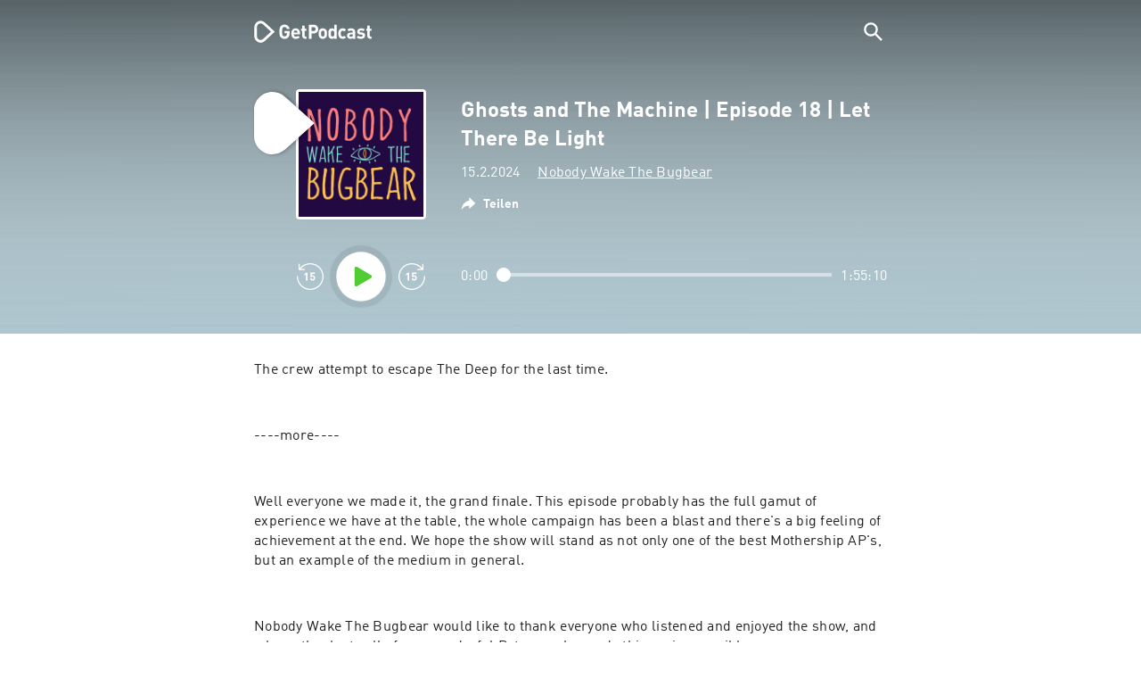

--- FILE ---
content_type: text/html; charset=utf-8
request_url: https://getpodcast.com/de/podcast/nobody-wake-the-bugbear/ghosts-and-the-machine-episode-18-let-there-be-light_d560753569
body_size: 32734
content:
<!DOCTYPE html><html lang="de"><head><meta name="next-font-preconnect" /><meta httpEquiv="X-UA-Compatible" content="IE=edge,chrome=1" /><meta name="viewport" content="width=device-width, initial-scale=1.0" /><meta charSet="utf-8" /><meta name="google" content="nopagereadaloud" /><link rel="shortcut icon" href="/assets/favicon.ico" /><link rel="apple-touch-icon" sizes="180x180" href="/assets/apple-touch-icon.png" /><link rel="icon" type="image/png" sizes="48x48" href="/assets/favicon-48x48.png" /><link rel="icon" type="image/png" sizes="32x32" href="/assets/favicon-32x32.png" /><link rel="icon" type="image/png" sizes="16x16" href="/assets/favicon-16x16.png" /><link rel="mask-icon" href="/assets/safari-pinned-tab.svg" color="#5bbad5" /><link rel="preload" href="/assets/fonts/DINWebPro.woff2" as="font" type="font/woff2" crossorigin /><link rel="preload" href="/assets/fonts/DINWebPro-Bold.woff2" as="font" type="font/woff2" crossorigin /><link rel="preload" href="/assets/images/square.png" as="image" /><meta name="msapplication-TileColor" content="#00aba9" /><meta name="google-site-verification" content="SPCausbI1cLetyY_iFCr3T2ZcAiEXhDcu_NFNeFCILE" /><script>
          window.startTime = Date.now();
          !function () { var e = function () { var e, t = "__tcfapiLocator", a = [], n = window; for (; n;) { try { if (n.frames[t]) { e = n; break } } catch (e) { } if (n === window.top) break; n = n.parent } e || (!function e() { var a = n.document, r = !!n.frames[t]; if (!r) if (a.body) { var i = a.createElement("iframe"); i.style.cssText = "display:none", i.name = t, a.body.appendChild(i) } else setTimeout(e, 5); return !r }(), n.__tcfapi = function () { for (var e, t = arguments.length, n = new Array(t), r = 0; r < t; r++)n[r] = arguments[r]; if (!n.length) return a; if ("setGdprApplies" === n[0]) n.length > 3 && 2 === parseInt(n[1], 10) && "boolean" == typeof n[3] && (e = n[3], "function" == typeof n[2] && n[2]("set", !0)); else if ("ping" === n[0]) { var i = { gdprApplies: e, cmpLoaded: !1, cmpStatus: "stub" }; "function" == typeof n[2] && n[2](i) } else a.push(n) }, n.addEventListener("message", (function (e) { var t = "string" == typeof e.data, a = {}; try { a = t ? JSON.parse(e.data) : e.data } catch (e) { } var n = a.__tcfapiCall; n && window.__tcfapi(n.command, n.version, (function (a, r) { var i = { __tcfapiReturn: { returnValue: a, success: r, callId: n.callId } }; t && (i = JSON.stringify(i)), e.source.postMessage(i, "*") }), n.parameter) }), !1)) }; "undefined" != typeof module ? module.exports = e : e() }();
          function UUID(){var x=(new Date).getTime();return"xxxxxxxx-xxxx-4xxx-yxxx-xxxxxxxxxxxx".replace(/[xy]/g,function(e){var t=(x+16*Math.random())%16|0;return x=Math.floor(x/16),("x"==e?t:3&t|8).toString(16)})}function setCookie(e,t,x){var n=new Date;n.setTime(n.getTime()+24*x*60*60*1e3);n="expires="+n.toUTCString();document.cookie=e+"="+t+";"+n+";path=/"}function readCookie(e){for(var t=e+"=",x=document.cookie.split(";"),n=0;n<x.length;n++){for(var o=x[n];" "==o.charAt(0);)o=o.substring(1,o.length);if(0==o.indexOf(t))return o.substring(t.length,o.length)}return null}var uuid,consentCookie=readCookie("authId");null===consentCookie&&setCookie("authId",uuid=UUID(),365);
          </script><script id="rnd_cmp" src="/assets/js/cmp/rnd.js?_=09112021" onLoad="initCMP()" async></script><script id="show-banner">
          function initCMP () {
              RND.CMP.initialize({
                debug: true,
                privacyLink: '/privacy-policy',
                privacyManagerId: 238149,
                languageDetection: true,
                allowedLanguages:  ['de', 'en', 'fr', 'es', 'pt', 'it', 'pl', 'da', 'sv'],
                fallbackLanguage: 'en',
                sp: {
                  config: {
                    baseEndpoint: 'https://cdn.privacy-mgmt.com'
                    ,propertyHref: 'https://getpodcast.com'
                  }
                }
              });
          }</script><style>
  a,abbr,acronym,address,applet,article,aside,audio,b,big,blockquote,body,canvas,caption,center,cite,code,dd,del,details,dfn,div,dl,dt,em,embed,fieldset,figcaption,figure,footer,form,h1,h2,h3,h4,h5,h6,header,hgroup,html,i,iframe,img,ins,kbd,label,legend,li,mark,menu,nav,object,ol,output,p,pre,q,ruby,s,samp,section,small,span,strike,strong,sub,summary,sup,table,tbody,td,tfoot,th,thead,time,tr,tt,u,ul,var,video{margin:0;padding:0;border:0;font-size:100%;vertical-align:baseline}:focus{outline:0}article,aside,details,figcaption,figure,footer,header,hgroup,menu,nav,section{display:block}body{line-height:1}ol,ul{list-style:none}blockquote,q{quotes:none}blockquote:after,blockquote:before,q:after,q:before{content:'';content:none}table{border-collapse:collapse;border-spacing:0}input[type=search]::-webkit-search-cancel-button,input[type=search]::-webkit-search-decoration,input[type=search]::-webkit-search-results-button,input[type=search]::-webkit-search-results-decoration{-webkit-appearance:none;-moz-appearance:none}input[type=search]{-webkit-appearance:none;-moz-appearance:none;-webkit-box-sizing:content-box;-moz-box-sizing:content-box;box-sizing:content-box}textarea{overflow:auto;vertical-align:top;resize:vertical}audio,canvas,video{display:inline-block;max-width:100%}audio:not([controls]){display:none;height:0}[hidden]{display:none}html{font-size:100%;-webkit-text-size-adjust:100%;-ms-text-size-adjust:100%}a:focus{outline:thin dotted}a:active,a:hover{outline:0}img{border:0;-ms-interpolation-mode:bicubic}figure{margin:0}form{margin:0}fieldset{border:1px solid silver;margin:0 2px;padding:.35em .625em .75em}legend{border:0;padding:0;white-space:normal}button,input,select,textarea{font-size:100%;margin:0;vertical-align:baseline}button,input{line-height:normal}button,select{text-transform:none}button,html input[type=button],input[type=reset],input[type=submit]{-webkit-appearance:button;cursor:pointer}button[disabled],html input[disabled]{cursor:default}input[type=checkbox],input[type=radio]{box-sizing:border-box;padding:0}input[type=search]{-webkit-appearance:textfield;-moz-box-sizing:content-box;-webkit-box-sizing:content-box;box-sizing:content-box}input[type=search]::-webkit-search-cancel-button,input[type=search]::-webkit-search-decoration{-webkit-appearance:none}button::-moz-focus-inner,input::-moz-focus-inner{border:0;padding:0}textarea{overflow:auto;vertical-align:top}table{border-collapse:collapse;border-spacing:0}button,html,input,select,textarea{color:#222}::-moz-selection{background:#b3d4fc;text-shadow:none}::selection{background:#b3d4fc;text-shadow:none}img{vertical-align:middle}fieldset{border:0;margin:0;padding:0}textarea{resize:vertical}.chromeframe{margin:.2em 0;background:#ccc;color:#000;padding:.2em 0}em{font-style:italic}strong{font-weight:700}*{box-sizing:border-box}

  @font-face {
    font-family: radio;
    src: local(
            '-apple-system,BlinkMacSystemFont,"Segoe UI",Roboto,"Helvetica Neue",Arial,sans-serif,"Apple Color Emoji","Segoe UI Emoji","Segoe UI Symbol","Noto Color Emoji"'
    ),
    url('/assets/fonts/DINWebPro.woff2') format('woff2');
    font-style: normal;
    font-weight: normal;
    font-display: swap;
    text-rendering: optimizeLegibility;
  }

  @font-face {
    font-family: radio;
    src: local(
            '-apple-system,BlinkMacSystemFont,"Segoe UI",Roboto,"Helvetica Neue",Arial,sans-serif,"Apple Color Emoji","Segoe UI Emoji","Segoe UI Symbol","Noto Color Emoji"'
    ),
    url('/assets/fonts/DINWebPro-Bold.woff2') format('woff2');
    font-style: normal;
    font-weight: bold;
    font-display: swap;
    text-rendering: optimizeLegibility;
  }

  body,
  input {
    font-family: radio;
    font-size: 14px;
    font-weight: normal;
    font-style: normal;
    font-stretch: normal;
    line-height: 1.43;
    letter-spacing: 0.25px;
    color: #1e1e1e;
    -webkit-overflow-scrolling: touch;
  }

  html,
  body {
    height: 100%;
    width: 100%;
  }

  .playbutton-stage {
    padding: 5px 0 0 5px;
  }
  .playbutton-stage .playbutton-styled {
    max-width: 70px !important;
  }
  .playbutton-stage .svgIcon svg {
    width: 70px;
    height: 70px;
  }

  .playbutton-cover {
    padding-left: 4px;
    padding-top: 4px;
  }
  .playbutton-cover .playbutton-styled {
    max-width: 50px !important;
  }
  .playbutton-cover .svgIcon svg {
    width: 50px;
    height: 50px;
  }

  .playbutton-sticky .playbutton-styled {
    max-width: 57px !important;
    
  }
  .playbutton-sticky .svgIcon svg {
    width: 57px;
    height: 57px;
  }
  
  @media (min-width: 768px) {
    .playbutton-sticky {
      padding-top: 4px;
    }
  }
  @media (max-width: 767px) {
    .playbutton-cover {
      padding-left: 2px;
      padding-top: 2px;
    }
    .playbutton-cover .playbutton-styled {
      max-width: 42px !important;
    }
    .playbutton-cover .svgIcon svg {
      width: 42px;
      height: 42px;
    }
    .playbutton-sticky .playbutton-styled {
      max-width: 40px !important;
    }
    .playbutton-sticky .svgIcon svg {
      width: 40px;
      height: 40px;
    } 
  }
</style><title>Ghosts and The Machine | Episode 18 | Let There Be Light - Nobody Wake The Bugbear</title><meta name="description" content="Ghosts and The Machine | Episode 18 | Let There Be Light - Nobody Wake The Bugbear Podcast kostenlos online hören auf GetPodcast." /><meta name="robots" content="index,follow,max-snippet:-1,max-image-preview:large" /><meta property="og:url" content="https://getpodcast.com/de/podcast/nobody-wake-the-bugbear/ghosts-and-the-machine-episode-18-let-there-be-light_d560753569" /><meta property="og:title" content="Ghosts and The Machine | Episode 18 | Let There Be Light" /><meta property="og:description" content="Ghosts and The Machine | Episode 18 | Let There Be Light - Nobody Wake The Bugbear Podcast kostenlos online hören auf GetPodcast." /><meta property="og:type" content="website" /><meta property="og:site_name" content="GetPodcast" /><meta property="og:image" content="https://getpodcast.com/assets/images/splash/logo-1200x630.png" /><meta name="twitter:card" content="summary_large_image" /><meta name="twitter:title" content="Ghosts and The Machine | Episode 18 | Let There Be Light" /><meta name="twitter:description" content="Ghosts and The Machine | Episode 18 | Let There Be Light - Nobody Wake The Bugbear Podcast kostenlos online hören auf GetPodcast." /><meta name="twitter:image" content="https://getpodcast.com/assets/images/splash/logo-1200x630.png" /><link rel="alternate" hrefLang="de-at" href="https://getpodcast.com/at/podcast/nobody-wake-the-bugbear/ghosts-and-the-machine-episode-18-let-there-be-light_d560753569" /><link rel="alternate" hrefLang="de-de" href="https://getpodcast.com/de/podcast/nobody-wake-the-bugbear/ghosts-and-the-machine-episode-18-let-there-be-light_d560753569" /><link rel="alternate" hrefLang="de" href="https://getpodcast.com/de/podcast/nobody-wake-the-bugbear/ghosts-and-the-machine-episode-18-let-there-be-light_d560753569" /><link rel="alternate" hrefLang="da" href="https://getpodcast.com/dk/podcast/nobody-wake-the-bugbear/ghosts-and-the-machine-episode-18-let-there-be-light_d560753569" /><link rel="alternate" hrefLang="es" href="https://getpodcast.com/es/podcast/nobody-wake-the-bugbear/ghosts-and-the-machine-episode-18-let-there-be-light_d560753569" /><link rel="alternate" hrefLang="fr" href="https://getpodcast.com/fr/podcast/nobody-wake-the-bugbear/ghosts-and-the-machine-episode-18-let-there-be-light_d560753569" /><link rel="alternate" hrefLang="en-gb" href="https://getpodcast.com/uk/podcast/nobody-wake-the-bugbear/ghosts-and-the-machine-episode-18-let-there-be-light_d560753569" /><link rel="alternate" hrefLang="it" href="https://getpodcast.com/it/podcast/nobody-wake-the-bugbear/ghosts-and-the-machine-episode-18-let-there-be-light_d560753569" /><link rel="alternate" hrefLang="pl" href="https://getpodcast.com/pl/podcast/nobody-wake-the-bugbear/ghosts-and-the-machine-episode-18-let-there-be-light_d560753569" /><link rel="alternate" hrefLang="pt" href="https://getpodcast.com/pt/podcast/nobody-wake-the-bugbear/ghosts-and-the-machine-episode-18-let-there-be-light_d560753569" /><link rel="alternate" hrefLang="sv" href="https://getpodcast.com/se/podcast/nobody-wake-the-bugbear/ghosts-and-the-machine-episode-18-let-there-be-light_d560753569" /><link rel="alternate" hrefLang="en-us" href="https://getpodcast.com/podcast/nobody-wake-the-bugbear/ghosts-and-the-machine-episode-18-let-there-be-light_d560753569" /><link rel="alternate" hrefLang="en" href="https://getpodcast.com/podcast/nobody-wake-the-bugbear/ghosts-and-the-machine-episode-18-let-there-be-light_d560753569" /><link rel="canonical" href="https://getpodcast.com/de/podcast/nobody-wake-the-bugbear/ghosts-and-the-machine-episode-18-let-there-be-light_d560753569" /><link rel="preload" href="https://podcast-images-prod.radio-assets.com/300/nobody-wake-the-bugbear.png?version=499a4ee84d0e806daabfc38ab1e507c674b2502b" as="image" /><meta name="next-head-count" content="45" /><noscript data-n-css></noscript><script defer noModule src="/_next/static/chunks/polyfills-5cd94c89d3acac5f.js"></script><script src="/_next/static/chunks/webpack-4a1853a56933a9c7.js" defer></script><script src="/_next/static/chunks/framework-4cc980c1fc92f87d.js" defer></script><script src="/_next/static/chunks/main-07181bb3a1035316.js" defer></script><script src="/_next/static/chunks/pages/_app-97dd806ad24fd392.js" defer></script><script src="/_next/static/chunks/29107295-a2d0c8e72019a3ed.js" defer></script><script src="/_next/static/chunks/858-34a49e26c029909d.js" defer></script><script src="/_next/static/chunks/641-daa966751dca1081.js" defer></script><script src="/_next/static/chunks/pages/podcast/%5Bpodcast%5D/%5Bepisode%5D-8f763aeee82ba0e0.js" defer></script><script src="/_next/static/TLVfm-ZRIW0FvGABBmXx5/_buildManifest.js" defer></script><script src="/_next/static/TLVfm-ZRIW0FvGABBmXx5/_ssgManifest.js" defer></script><script src="/_next/static/TLVfm-ZRIW0FvGABBmXx5/_middlewareManifest.js" defer></script><style id="__jsx-2850323686">#nprogress{pointer-events:none;}#nprogress .bar{background:#64e646;position:fixed;z-index:9999;top:0;left:0;width:100%;height:2px;}#nprogress .peg{display:block;position:absolute;right:0px;width:100px;height:100%;box-shadow:0 0 10px #64e646,0 0 5px #64e646;opacity:1;-webkit-transform:rotate(3deg) translate(0px,-4px);-ms-transform:rotate(3deg) translate(0px,-4px);-webkit-transform:rotate(3deg) translate(0px,-4px);-ms-transform:rotate(3deg) translate(0px,-4px);transform:rotate(3deg) translate(0px,-4px);}#nprogress .spinner{display:block;position:fixed;z-index:1031;top:15px;right:15px;}#nprogress .spinner-icon{width:18px;height:18px;box-sizing:border-box;border:solid 2px transparent;border-top-color:#64e646;border-left-color:#64e646;border-radius:50%;-webkit-animation:nprogresss-spinner 400ms linear infinite;-webkit-animation:nprogress-spinner 400ms linear infinite;animation:nprogress-spinner 400ms linear infinite;}.nprogress-custom-parent{overflow:hidden;position:relative;}.nprogress-custom-parent #nprogress .spinner,.nprogress-custom-parent #nprogress .bar{position:absolute;}@-webkit-keyframes nprogress-spinner{0%{-webkit-transform:rotate(0deg);}100%{-webkit-transform:rotate(360deg);}}@-webkit-keyframes nprogress-spinner{0%{-webkit-transform:rotate(0deg);-ms-transform:rotate(0deg);transform:rotate(0deg);}100%{-webkit-transform:rotate(360deg);-ms-transform:rotate(360deg);transform:rotate(360deg);}}@keyframes nprogress-spinner{0%{-webkit-transform:rotate(0deg);-ms-transform:rotate(0deg);transform:rotate(0deg);}100%{-webkit-transform:rotate(360deg);-ms-transform:rotate(360deg);transform:rotate(360deg);}}</style><style data-styled data-styled-version="5.3.3">.iFtXGS{width:106px;vertical-align:middle;position:relative;}/*!sc*/
.iFtXGS path#icon{fill:#FFFFFF;}/*!sc*/
.iFtXGS path#text{fill:#FFFFFF;}/*!sc*/
@media (min-width:768px){.iFtXGS{width:132px;}}/*!sc*/
.ktXSIt{width:106px;vertical-align:middle;position:relative;}/*!sc*/
.ktXSIt path#icon{fill:#64E646;}/*!sc*/
.ktXSIt path#text{fill:#1E1E1E;}/*!sc*/
@media (min-width:768px){.ktXSIt{width:132px;}}/*!sc*/
data-styled.g1[id="Logo__SVG-sc-kn26s8-0"]{content:"iFtXGS,ktXSIt,"}/*!sc*/
.bwiwIZ{width:28px;height:28px;vertical-align:middle;outline:none;}/*!sc*/
.bwiwIZ:active{outline:none;}/*!sc*/
data-styled.g2[id="Icon__SVG-sc-pqbdkr-0"]{content:"bwiwIZ,"}/*!sc*/
.fryuta{-webkit-user-select:none;-moz-user-select:none;-ms-user-select:none;user-select:none;cursor:pointer;z-index:10;}/*!sc*/
.fryuta #close,.fryuta #search{stroke:#FFFFFF;}/*!sc*/
@media (min-width:768px){.fryuta{width:30px;height:30px;}}/*!sc*/
data-styled.g4[id="NavigationSearch__StyledIcon-sc-9nolk2-0"]{content:"fryuta,"}/*!sc*/
.fajCMX{position:relative;}/*!sc*/
data-styled.g6[id="NavigationSearch__Wrapper-sc-9nolk2-2"]{content:"fajCMX,"}/*!sc*/
.WWFqg{-webkit-transition:all ease-out 0.15s;transition:all ease-out 0.15s;display:-webkit-inline-box;display:-webkit-inline-flex;display:-ms-inline-flexbox;display:inline-flex;position:relative;padding-left:4px;z-index:9;}/*!sc*/
@media (min-width:768px){.WWFqg{height:30px;}}/*!sc*/
data-styled.g7[id="NavigationSearch__ButtonWrapper-sc-9nolk2-3"]{content:"WWFqg,"}/*!sc*/
.jVgKCw{display:-webkit-box;display:-webkit-flex;display:-ms-flexbox;display:flex;-webkit-align-items:center;-webkit-box-align:center;-ms-flex-align:center;align-items:center;}/*!sc*/
data-styled.g9[id="NavigationSearch__NoForm-sc-9nolk2-5"]{content:"jVgKCw,"}/*!sc*/
.eJcxag{max-width:710px;margin:0 auto;width:100%;}/*!sc*/
data-styled.g10[id="components__PageWrapper-sc-1nvrcl0-0"]{content:"eJcxag,"}/*!sc*/
.bYgKjR{-webkit-user-select:none;-moz-user-select:none;-ms-user-select:none;user-select:none;-webkit-backface-visibility:hidden;backface-visibility:hidden;-webkit-tap-highlight-color:transparent;-webkit-transition:all ease-out 0.15s;transition:all ease-out 0.15s;background-color:transparent;position:fixed;padding:0 20px;width:100%;height:60px;line-height:60px;z-index:1000;box-shadow:none;}/*!sc*/
@media (min-width:768px){.bYgKjR{height:70px;line-height:70px;}}/*!sc*/
data-styled.g12[id="Navigation__Wrapper-sc-uvqu1e-0"]{content:"bYgKjR,"}/*!sc*/
.gAMANT{margin:0 auto;width:100%;display:grid;grid-template-columns:106px auto;grid-template-rows:100%;grid-template-areas:logo . search;-webkit-align-items:center;-webkit-box-align:center;-ms-flex-align:center;align-items:center;}/*!sc*/
data-styled.g13[id="Navigation__Inner-sc-uvqu1e-1"]{content:"gAMANT,"}/*!sc*/
.gcGHxD{justify-self:end;top:1px;}/*!sc*/
data-styled.g14[id="Navigation__StyledSearch-sc-uvqu1e-2"]{content:"gcGHxD,"}/*!sc*/
.crfOsF:hover,.crfOsF:active,.crfOsF:focus{outline:0;}/*!sc*/
data-styled.g15[id="Navigation__LogoLink-sc-uvqu1e-3"]{content:"crfOsF,"}/*!sc*/
.HiDOi{width:18px;height:18px;background-size:18px 18px;background-repeat:no-repeat;background-position:center;background-image:url( /assets/images/flags/de@1x.png );}/*!sc*/
@media (-webkit-min-device-pixel-ratio:2), ( min--moz-device-pixel-ratio:2), ( -o-min-device-pixel-ratio:2/1), ( min-device-pixel-ratio:2), ( min-resolution:192dpi), ( min-resolution:2dppx){.HiDOi{background-image:url( /assets/images/flags/de@2x.png );}}/*!sc*/
@media (-webkit-min-device-pixel-ratio:3), ( min--moz-device-pixel-ratio:3), ( -o-min-device-pixel-ratio:3/1), ( min-device-pixel-ratio:3), ( min-resolution:384dpi), ( min-resolution:3dppx){.HiDOi{background-image:url( /assets/images/flags/de@3x.png);}}/*!sc*/
data-styled.g16[id="CountryIcon-sc-1mwhrcq-0"]{content:"HiDOi,"}/*!sc*/
.ktyzes{display:inline-block;text-align:center;-webkit-text-decoration:none;text-decoration:none;position:relative;z-index:0;padding-left:23px;}/*!sc*/
data-styled.g17[id="LanguagePicker__Label-sc-1kxex54-0"]{content:"ktyzes,"}/*!sc*/
.gwscSw{position:absolute;width:18px;height:18px;left:0;top:0;}/*!sc*/
data-styled.g18[id="LanguagePicker__StyledCountryIcon-sc-1kxex54-1"]{content:"gwscSw,"}/*!sc*/
.lpiikl{width:14px;height:14px;z-index:0;-webkit-transform:rotate(-90deg);-ms-transform:rotate(-90deg);transform:rotate(-90deg);position:relative;margin-left:5px;top:2px;}/*!sc*/
data-styled.g19[id="LanguagePicker__StyledChevron-sc-1kxex54-2"]{content:"lpiikl,"}/*!sc*/
.dcraAT{text-align:center;-webkit-text-decoration:none;text-decoration:none;color:#1E1E1E;-webkit-user-select:none;-moz-user-select:none;-ms-user-select:none;user-select:none;-webkit-tap-highlight-color:transparent;}/*!sc*/
.dcraAT:hover,.dcraAT:active,.dcraAT:focus{outline:0;}/*!sc*/
data-styled.g20[id="LanguagePicker__StyledLink-sc-1kxex54-3"]{content:"dcraAT,"}/*!sc*/
.hfrvzp{display:none;}/*!sc*/
@media (min-width:768px){.hfrvzp{display:inline-block;}}/*!sc*/
.fRrCPG{display:inline-block;}/*!sc*/
@media (min-width:768px){.fRrCPG{display:inline-block;}}/*!sc*/
data-styled.g21[id="AppLink__LinkApp-sc-54x8rf-0"]{content:"hfrvzp,fRrCPG,"}/*!sc*/
.hTgDSs{display:block;width:100%;text-align:center;}/*!sc*/
@media (min-width:768px){.hTgDSs{display:inherit;width:auto;padding-right:0;text-align:left;-webkit-box-pack:center;-webkit-justify-content:center;-ms-flex-pack:center;justify-content:center;-webkit-align-items:center;-webkit-box-align:center;-ms-flex-align:center;align-items:center;}.hTgDSs .AppLink-sc-54x8rf-2:first-child{margin-right:10px;}}/*!sc*/
data-styled.g24[id="AppLinks__Wrapper-sc-qg55x-0"]{content:"hTgDSs,"}/*!sc*/
.kuCzjq{-webkit-flex-shrink:0;-ms-flex-negative:0;flex-shrink:0;padding:50px 20px 90px 20px;background-color:rgba(240,240,240,0.6);}/*!sc*/
@media (min-width:768px){.kuCzjq{padding:50px 20px 110px 20px;}}/*!sc*/
data-styled.g25[id="Footer__Wrapper-sc-1hapenx-0"]{content:"kuCzjq,"}/*!sc*/
.HPTmn{font-size:16px;font-weight:bold;font-style:normal;font-stretch:normal;line-height:1.38;-webkit-letter-spacing:0.28px;-moz-letter-spacing:0.28px;-ms-letter-spacing:0.28px;letter-spacing:0.28px;text-align:center;}/*!sc*/
data-styled.g28[id="Footer__Main-sc-1hapenx-3"]{content:"HPTmn,"}/*!sc*/
.hKOoUz{font-weight:normal;}/*!sc*/
data-styled.g29[id="Footer__Secondary-sc-1hapenx-4"]{content:"hKOoUz,"}/*!sc*/
.voMYQ{position:relative;text-align:center;white-space:nowrap;}/*!sc*/
data-styled.g30[id="Footer__LinkItem-sc-1hapenx-5"]{content:"voMYQ,"}/*!sc*/
.eHHIBo{display:-webkit-box;display:-webkit-flex;display:-ms-flexbox;display:flex;-webkit-flex-wrap:wrap;-ms-flex-wrap:wrap;flex-wrap:wrap;width:100%;margin:50px auto;padding:0 5px;-webkit-box-pack:center;-webkit-justify-content:center;-ms-flex-pack:center;justify-content:center;}/*!sc*/
.eHHIBo .Footer__LinkItem-sc-1hapenx-5{padding:5px 10px;}/*!sc*/
@media (min-width:768px){.eHHIBo{margin:0 auto 0 0;width:auto;padding:0 0 0 5px;}.eHHIBo .Footer__LinkItem-sc-1hapenx-5{padding:0;}}/*!sc*/
data-styled.g31[id="Footer__Links-sc-1hapenx-6"]{content:"eHHIBo,"}/*!sc*/
.hvskIS{text-align:center;-webkit-text-decoration:none;text-decoration:none;color:#1E1E1E;-webkit-user-select:none;-moz-user-select:none;-ms-user-select:none;user-select:none;-webkit-tap-highlight-color:transparent;}/*!sc*/
.hvskIS:hover,.hvskIS:active,.hvskIS:focus{outline:0;}/*!sc*/
@media (min-width:768px){.hvskIS{margin-right:20px;}}/*!sc*/
data-styled.g32[id="Footer__StyledLink-sc-1hapenx-7"]{content:"hvskIS,"}/*!sc*/
.hChjHW{margin:0;padding:0;background:transparent;border:none;text-align:center;-webkit-text-decoration:none;text-decoration:none;font-size:inherit;font-family:inherit;color:#1E1E1E;-webkit-user-select:none;-moz-user-select:none;-ms-user-select:none;user-select:none;-webkit-tap-highlight-color:transparent;}/*!sc*/
.hChjHW:hover,.hChjHW:active,.hChjHW:focus{outline:0;}/*!sc*/
@media (min-width:768px){.hChjHW{margin-right:20px;}}/*!sc*/
data-styled.g33[id="Footer__StyledLinkLikeButton-sc-1hapenx-8"]{content:"hChjHW,"}/*!sc*/
.eaaKzR{display:-webkit-box;display:-webkit-flex;display:-ms-flexbox;display:flex;padding:0 5px;width:100%;-webkit-align-items:flex-end;-webkit-box-align:flex-end;-ms-flex-align:flex-end;align-items:flex-end;-webkit-box-pack:justify;-webkit-justify-content:space-between;-ms-flex-pack:justify;justify-content:space-between;}/*!sc*/
@media (min-width:768px){.eaaKzR{max-width:240px;margin:0 auto;padding:0 5px 0 20px;}}/*!sc*/
data-styled.g34[id="Footer__Legal-sc-1hapenx-9"]{content:"eaaKzR,"}/*!sc*/
.QJCCy{white-space:nowrap;text-align:center;-webkit-text-decoration:none;text-decoration:none;color:#1E1E1E;padding-right:20px;-webkit-user-select:none;-moz-user-select:none;-ms-user-select:none;user-select:none;-webkit-tap-highlight-color:transparent;}/*!sc*/
.QJCCy:hover,.QJCCy:active,.QJCCy:focus{outline:0;}/*!sc*/
data-styled.g35[id="Footer__Copyright-sc-1hapenx-10"]{content:"QJCCy,"}/*!sc*/
@media (min-width:768px){.bNufPO{display:-webkit-box;display:-webkit-flex;display:-ms-flexbox;display:flex;-webkit-align-items:flex-end;-webkit-box-align:flex-end;-ms-flex-align:flex-end;align-items:flex-end;-webkit-box-pack:justify;-webkit-justify-content:space-between;-ms-flex-pack:justify;justify-content:space-between;margin-top:40px;}}/*!sc*/
data-styled.g37[id="Footer__FooterLinks-sc-1hapenx-12"]{content:"bNufPO,"}/*!sc*/
.kFxaEa{text-align:center;padding-top:45px;}/*!sc*/
data-styled.g38[id="Footer__StyledAppLinks-sc-1hapenx-13"]{content:"kFxaEa,"}/*!sc*/
.hcePJY{margin-top:25px;}/*!sc*/
@media (min-width:768px){.hcePJY{margin-top:0;}}/*!sc*/
data-styled.g39[id="Logo__LogoContainer-sc-1zms5r-0"]{content:"hcePJY,"}/*!sc*/
.kHxrAE{min-height:100%;position:relative;}/*!sc*/
data-styled.g47[id="Page__Wrapper-sc-1ch93uo-0"]{content:"kHxrAE,"}/*!sc*/
.fzXDGp{min-height:100vh;display:-webkit-box;display:-webkit-flex;display:-ms-flexbox;display:flex;-webkit-flex-direction:column;-ms-flex-direction:column;flex-direction:column;-webkit-align-items:stretch;-webkit-box-align:stretch;-ms-flex-align:stretch;align-items:stretch;}/*!sc*/
data-styled.g48[id="Page-sc-1ch93uo-1"]{content:"fzXDGp,"}/*!sc*/
.ehtDuQ{-webkit-box-flex:1;-webkit-flex-grow:1;-ms-flex-positive:1;flex-grow:1;}/*!sc*/
data-styled.g49[id="Page__Main-sc-1ch93uo-2"]{content:"ehtDuQ,"}/*!sc*/
.iKbVVI:hover{-webkit-filter:drop-shadow(0 0 4px rgba(0,0,0,0.5));-webkit-filter:drop-shadow(0 0 4px rgba(0,0,0,0.5));filter:drop-shadow(0 0 4px rgba(0,0,0,0.5));}/*!sc*/
.iKbVVI:active{-webkit-filter:drop-shadow(0 0 4px rgba(0,0,0,1));-webkit-filter:drop-shadow(0 0 4px rgba(0,0,0,1));filter:drop-shadow(0 0 4px rgba(0,0,0,1));}/*!sc*/
@supports (-webkit-overflow-scrolling:touch){.iKbVVI:hover,.iKbVVI:active{-webkit-filter:none;-webkit-filter:none;filter:none;}}/*!sc*/
.iKbVVI .playbutton-styled{-webkit-animation:2s linear infinite svg-animation;animation:2s linear infinite svg-animation;fill:none;max-width:40px;}/*!sc*/
.iKbVVI > svg circle{display:block;fill:none;stroke:white;stroke-linecap:round;stroke-width:10px;}/*!sc*/
@media all and (-ms-high-contrast:none){.iKbVVI > svg circle{stroke-width:0;}}/*!sc*/
.iKbVVI > svg circle.animated{-webkit-animation:1.4s ease-in-out infinite both circle-animation;animation:1.4s ease-in-out infinite both circle-animation;stroke-dasharray:283;stroke-dashoffset:280;-webkit-transform-origin:50% 50%;-ms-transform-origin:50% 50%;transform-origin:50% 50%;}/*!sc*/
@-webkit-keyframes svg-animation{0%{-webkit-transform:rotateZ(0deg);-ms-transform:rotateZ(0deg);transform:rotateZ(0deg);}100%{-webkit-transform:rotateZ(360deg);-ms-transform:rotateZ(360deg);transform:rotateZ(360deg);}}/*!sc*/
@keyframes svg-animation{0%{-webkit-transform:rotateZ(0deg);-ms-transform:rotateZ(0deg);transform:rotateZ(0deg);}100%{-webkit-transform:rotateZ(360deg);-ms-transform:rotateZ(360deg);transform:rotateZ(360deg);}}/*!sc*/
@-webkit-keyframes circle-animation{0%,25%{stroke-dashoffset:280;-webkit-transform:rotate(0);-ms-transform:rotate(0);transform:rotate(0);}50%,75%{stroke-dashoffset:75;-webkit-transform:rotate(45deg);-ms-transform:rotate(45deg);transform:rotate(45deg);}100%{stroke-dashoffset:280;-webkit-transform:rotate(360deg);-ms-transform:rotate(360deg);transform:rotate(360deg);}}/*!sc*/
@keyframes circle-animation{0%,25%{stroke-dashoffset:280;-webkit-transform:rotate(0);-ms-transform:rotate(0);transform:rotate(0);}50%,75%{stroke-dashoffset:75;-webkit-transform:rotate(45deg);-ms-transform:rotate(45deg);transform:rotate(45deg);}100%{stroke-dashoffset:280;-webkit-transform:rotate(360deg);-ms-transform:rotate(360deg);transform:rotate(360deg);}}/*!sc*/
data-styled.g50[id="Toggle-sc-vfpwvg-0"]{content:"iKbVVI,"}/*!sc*/
.fGNdZe{width:100%;height:auto;border-radius:4px;background-size:cover;background-position:top center;background-repeat:no-repeat;background-color:#f0f0f0;box-shadow:0 0 10px 0 rgba(0,0,0,0);-webkit-transition:box-shadow linear 0.1s;transition:box-shadow linear 0.1s;position:relative;background-image:url("https://podcast-images-prod.radio-assets.com/300/nobody-wake-the-bugbear.png?version=499a4ee84d0e806daabfc38ab1e507c674b2502b");}/*!sc*/
.ialYGk{width:100%;height:auto;border-radius:4px;background-size:cover;background-position:top center;background-repeat:no-repeat;background-color:#f0f0f0;box-shadow:0 0 10px 0 rgba(0,0,0,0);-webkit-transition:box-shadow linear 0.1s;transition:box-shadow linear 0.1s;position:relative;}/*!sc*/
data-styled.g52[id="Cover__CoverImage-sc-8sp4zu-1"]{content:"fGNdZe,ialYGk,"}/*!sc*/
.lhSQxY{width:100%;border-radius:4px;position:relative;-webkit-transition:box-shadow linear 0.1s;transition:box-shadow linear 0.1s;border:solid 3px #ffffff;}/*!sc*/
.lhSQxY .Cover__CoverImage-sc-8sp4zu-1{border-radius:0;}/*!sc*/
.zuTsf{width:100%;border-radius:4px;position:relative;-webkit-transition:box-shadow linear 0.1s;transition:box-shadow linear 0.1s;}/*!sc*/
data-styled.g53[id="Cover__CoverWrapper-sc-8sp4zu-2"]{content:"lhSQxY,zuTsf,"}/*!sc*/
.cTaIaQ{background-color:#aec6cf;background-image:url(/assets/images/overlay/header.png);background-size:100% 100%;min-height:380px;padding-top:74px;padding-bottom:30px;-webkit-transition:background linear 0.5s;transition:background linear 0.5s;}/*!sc*/
@media (min-width:768px){.cTaIaQ{min-height:340px;padding-top:100px;padding-bottom:0;}}/*!sc*/
data-styled.g68[id="StageWrapper__Wrapper-sc-1qxjyh3-0"]{content:"cTaIaQ,"}/*!sc*/
.eUiFPo{margin-bottom:40px;position:relative;word-wrap:break-word;display:-webkit-box;-webkit-line-clamp:100;-webkit-box-orient:vertical;overflow:hidden;white-space:pre-wrap;}/*!sc*/
@media (min-width:768px){.eUiFPo{-webkit-line-clamp:100;font-size:16px;line-height:1.38;-webkit-letter-spacing:0.28px;-moz-letter-spacing:0.28px;-ms-letter-spacing:0.28px;letter-spacing:0.28px;}}/*!sc*/
.eUiFPo a{color:#1E1E1E;-webkit-transition:color linear .1s;transition:color linear .1s;}/*!sc*/
.eUiFPo a:visited{color:#1E1E1E;}/*!sc*/
.eUiFPo a:hover,.eUiFPo a:active{color:#64E646;}/*!sc*/
.eUiFPo p,.eUiFPo ul,.eUiFPo ol{margin-top:15px;margin-bottom:15px;}/*!sc*/
.eUiFPo ul,.eUiFPo ol{list-style-type:disc;list-style-position:inside;}/*!sc*/
.eUiFPo ul li,.eUiFPo ol li{padding-left:10px;}/*!sc*/
.eUiFPo > :first-child{margin-top:0px;}/*!sc*/
.eUiFPo > :last-child{margin-bottom:0px;}/*!sc*/
.eUiFPo .loadingLines{margin-bottom:50px;}/*!sc*/
data-styled.g70[id="DescriptionContent-sc-5yqs0z-0"]{content:"eUiFPo,"}/*!sc*/
.dtdxnF{-webkit-user-select:none;-moz-user-select:none;-ms-user-select:none;user-select:none;-webkit-tap-highlight-color:transparent;cursor:pointer;width:45px;height:45px;}/*!sc*/
.dtdxnF:hover,.dtdxnF:active,.dtdxnF:focus{outline:0;}/*!sc*/
@media (min-width:768px){.dtdxnF{width:57px;height:57px;}}/*!sc*/
data-styled.g75[id="EpisodeCover__ToggleButton-sc-qskan5-0"]{content:"dtdxnF,"}/*!sc*/
.dLfvcZ{position:absolute;width:100%;height:100%;z-index:100;display:-webkit-box;display:-webkit-flex;display:-ms-flexbox;display:flex;-webkit-box-pack:center;-webkit-justify-content:center;-ms-flex-pack:center;justify-content:center;-webkit-align-items:center;-webkit-box-align:center;-ms-flex-align:center;align-items:center;cursor:pointer;border-radius:4px;-webkit-transition:all linear 0.2s;transition:all linear 0.2s;}/*!sc*/
data-styled.g76[id="EpisodeCover__CoverButton-sc-qskan5-1"]{content:"dLfvcZ,"}/*!sc*/
.iRQdbT{width:100%;height:100%;}/*!sc*/
data-styled.g78[id="EpisodeListItem__Visual-sc-1ofbbx7-0"]{content:"iRQdbT,"}/*!sc*/
.gRFRIp{display:-webkit-box;display:-webkit-flex;display:-ms-flexbox;display:flex;padding-top:3px;}/*!sc*/
@media (min-width:768px){.gRFRIp{padding-top:1px;}}/*!sc*/
data-styled.g79[id="EpisodeListItem__Text-sc-1ofbbx7-1"]{content:"gRFRIp,"}/*!sc*/
.gyzhSv{font-size:16px;font-weight:bold;font-style:normal;font-stretch:normal;line-height:1.4;-webkit-letter-spacing:normal;-moz-letter-spacing:normal;-ms-letter-spacing:normal;letter-spacing:normal;text-align:left;color:#1E1E1E;}/*!sc*/
data-styled.g80[id="EpisodeListItem__EpisodeName-sc-1ofbbx7-2"]{content:"gyzhSv,"}/*!sc*/
.eRcJhA{word-break:break-word;line-height:1.4;cursor:pointer;color:#000;display:-webkit-box;-webkit-line-clamp:10;-webkit-box-orient:vertical;overflow:hidden;max-width:100%;}/*!sc*/
@media (min-width:768px){.eRcJhA{font-size:16px;line-height:1.4;-webkit-line-clamp:4;}}/*!sc*/
.eRcJhA a{color:#1E1E1E;-webkit-transition:color linear .1s;transition:color linear .1s;}/*!sc*/
.eRcJhA a:visited{color:#1E1E1E;}/*!sc*/
.eRcJhA a:hover,.eRcJhA a:active{color:#64E646;}/*!sc*/
.eRcJhA p,.eRcJhA ul,.eRcJhA ol{margin-top:15px;margin-bottom:15px;}/*!sc*/
.eRcJhA ul,.eRcJhA ol{list-style-type:disc;list-style-position:inside;}/*!sc*/
.eRcJhA ul li,.eRcJhA ol li{padding-left:10px;}/*!sc*/
.eRcJhA > :first-child{margin-top:0px;}/*!sc*/
.eRcJhA > :last-child{margin-bottom:0px;}/*!sc*/
.eRcJhA .loadingLines{margin-bottom:50px;}/*!sc*/
data-styled.g81[id="EpisodeListItem__EpisodeDescription-sc-1ofbbx7-3"]{content:"eRcJhA,"}/*!sc*/
.hOLcyk{display:-webkit-box;display:-webkit-flex;display:-ms-flexbox;display:flex;}/*!sc*/
data-styled.g82[id="EpisodeListItem__EpisodeMetaList-sc-1ofbbx7-4"]{content:"hOLcyk,"}/*!sc*/
.hBjlcE{font-size:16px;font-weight:bold;font-style:normal;font-stretch:normal;line-height:1.4;-webkit-letter-spacing:normal;-moz-letter-spacing:normal;-ms-letter-spacing:normal;letter-spacing:normal;text-align:left;color:#1E1E1E;color:#989898;margin-right:10px;}/*!sc*/
data-styled.g83[id="EpisodeListItem__EpisodeMeta-sc-1ofbbx7-5"]{content:"hBjlcE,"}/*!sc*/
.etryi{-webkit-user-select:none;-moz-user-select:none;-ms-user-select:none;user-select:none;-webkit-tap-highlight-color:transparent;display:inline-block;-webkit-text-decoration:none;text-decoration:none;}/*!sc*/
.etryi:hover,.etryi:active,.etryi:focus{outline:0;}/*!sc*/
data-styled.g84[id="EpisodeListItem__EpisodeLink-sc-1ofbbx7-6"]{content:"etryi,"}/*!sc*/
.cjRilX{display:grid;grid-template-columns:80px auto;grid-column-gap:20px;margin-bottom:30px;-webkit-align-items:center;-webkit-box-align:center;-ms-flex-align:center;align-items:center;justify-items:start;}/*!sc*/
@media (min-width:768px){.cjRilX{grid-template-columns:100px auto;grid-column-gap:30px;}}/*!sc*/
.cjRilX:hover .EpisodeCover-sc-qskan5-2{box-shadow:0 0 10px 0 rgba(0,0,0,0.5);}/*!sc*/
.cjRilX:active .EpisodeCover-sc-qskan5-2{box-shadow:0 0 10px 0 #000000;}/*!sc*/
data-styled.g85[id="EpisodeListItem__Wrapper-sc-1ofbbx7-7"]{content:"cjRilX,"}/*!sc*/
.hEiCcl{border-radius:4px;border:solid 1px #1e1e1e;padding:20px 20px 20px 20px;margin-bottom:40px;}/*!sc*/
@media (min-width:768px){.hEiCcl{padding:30px 30px 30px 30px;margin-top:20px;margin-bottom:35px;}}/*!sc*/
data-styled.g86[id="EpisodeList__Wrapper-sc-7k8d2n-0"]{content:"hEiCcl,"}/*!sc*/
.ddkvFf{text-align:left;}/*!sc*/
@media (min-width:768px){.ddkvFf{font-size:16px;line-height:1.5;-webkit-letter-spacing:normal;-moz-letter-spacing:normal;-ms-letter-spacing:normal;letter-spacing:normal;}}/*!sc*/
data-styled.g87[id="EpisodeList__Paragraph-sc-7k8d2n-1"]{content:"ddkvFf,"}/*!sc*/
.dOuPOs{height:28px;top:3px;left:0;position:absolute;-webkit-filter:drop-shadow(2px 0 2px rgba(0,0,0,0.3));-webkit-filter:drop-shadow(2px 0 2px rgba(0,0,0,0.3));filter:drop-shadow(2px 0 2px rgba(0,0,0,0.3));}/*!sc*/
.dOuPOs path{fill:#64E646;}/*!sc*/
@media (min-width:768px){.dOuPOs{height:38px;}}/*!sc*/
data-styled.g88[id="EpisodeList__StyledBubble-sc-7k8d2n-2"]{content:"dOuPOs,"}/*!sc*/
.fdFzRy{display:-webkit-box;display:-webkit-flex;display:-ms-flexbox;display:flex;}/*!sc*/
data-styled.g89[id="EpisodeList__Content-sc-7k8d2n-3"]{content:"fdFzRy,"}/*!sc*/
.hnTEWy{padding-right:16px;padding-left:18px;position:relative;}/*!sc*/
.hnTEWy .Cover__CoverWrapper-sc-8sp4zu-2{width:62px;height:62px;}/*!sc*/
@media (min-width:768px){.hnTEWy{padding-left:24px;padding-right:25px;}.hnTEWy .Cover__CoverWrapper-sc-8sp4zu-2{width:86px;height:86px;}}/*!sc*/
data-styled.g90[id="EpisodeList__Visual-sc-7k8d2n-4"]{content:"hnTEWy,"}/*!sc*/
.gKbRrO{padding-top:4px;text-align:right;}/*!sc*/
data-styled.g91[id="EpisodeList__Text-sc-7k8d2n-5"]{content:"gKbRrO,"}/*!sc*/
.jxdKgy{text-align:right;padding:15px 0 0 0;}/*!sc*/
@media (min-width:768px){.jxdKgy{display:-webkit-box;display:-webkit-flex;display:-ms-flexbox;display:flex;-webkit-box-pack:justify;-webkit-justify-content:space-between;-ms-flex-pack:justify;justify-content:space-between;-webkit-align-items:center;-webkit-box-align:center;-ms-flex-align:center;align-items:center;}}/*!sc*/
data-styled.g92[id="EpisodeList__Footer-sc-7k8d2n-6"]{content:"jxdKgy,"}/*!sc*/
.cskNzI{font-size:24px;font-weight:bold;font-style:normal;font-stretch:normal;line-height:1.33;-webkit-letter-spacing:normal;-moz-letter-spacing:normal;-ms-letter-spacing:normal;letter-spacing:normal;text-align:center;color:#1E1E1E;}/*!sc*/
@media (min-width:768px){.cskNzI{font-size:36px;line-height:1.17;}}/*!sc*/
data-styled.g93[id="Headline-sc-vutl6b-0"]{content:"cskNzI,"}/*!sc*/
.GgwXQ{font-size:16px;text-align:left;}/*!sc*/
data-styled.g94[id="Headline__HeadlineSmall-sc-vutl6b-1"]{content:"GgwXQ,"}/*!sc*/
.jQImDU{margin-bottom:30px;}/*!sc*/
@media (min-width:768px){.jQImDU{font-size:18px;line-height:1.33;}}/*!sc*/
data-styled.g96[id="EpisodeCollection__Title-sc-2kw65r-1"]{content:"jQImDU,"}/*!sc*/
.diKkok{padding:3px 30px 0 30px;display:inline-block;border-radius:24px;line-height:32px;font-style:normal;font-stretch:normal;-webkit-letter-spacing:normal;-moz-letter-spacing:normal;-ms-letter-spacing:normal;letter-spacing:normal;-webkit-font-smoothing:antialiased;-moz-osx-font-smoothing:grayscale;}/*!sc*/
data-styled.g97[id="Button__Inner-sc-1xnxnyo-0"]{content:"diKkok,"}/*!sc*/
.jbwdfX{cursor:pointer;font-weight:bold;font-style:normal;font-stretch:normal;-webkit-letter-spacing:0.28px;-moz-letter-spacing:0.28px;-ms-letter-spacing:0.28px;letter-spacing:0.28px;text-align:center;-webkit-user-select:none;-moz-user-select:none;-ms-user-select:none;user-select:none;color:#ffffff;display:inline-block;border-radius:24px;background-color:transparent;opacity:1;-webkit-user-select:none;-moz-user-select:none;-ms-user-select:none;user-select:none;-webkit-tap-highlight-color:transparent;}/*!sc*/
.jbwdfX:hover,.jbwdfX:active,.jbwdfX:focus{outline:0;}/*!sc*/
.jzslzn{cursor:pointer;font-weight:bold;font-style:normal;font-stretch:normal;-webkit-letter-spacing:0.28px;-moz-letter-spacing:0.28px;-ms-letter-spacing:0.28px;letter-spacing:0.28px;text-align:center;-webkit-user-select:none;-moz-user-select:none;-ms-user-select:none;user-select:none;color:#1e1e1e;display:inline-block;border-radius:24px;background-color:transparent;opacity:1;-webkit-user-select:none;-moz-user-select:none;-ms-user-select:none;user-select:none;-webkit-tap-highlight-color:transparent;}/*!sc*/
.jzslzn:hover,.jzslzn:active,.jzslzn:focus{outline:0;}/*!sc*/
data-styled.g98[id="Button__WrapperNaked-sc-1xnxnyo-1"]{content:"jbwdfX,jzslzn,"}/*!sc*/
.egvfOS{border:solid 1px #1e1e1e;background-color:#ffffff;}/*!sc*/
.egvfOS .Button__Inner-sc-1xnxnyo-0{border:solid 1px #ffffff;}/*!sc*/
.egvfOS .Button__Inner-sc-1xnxnyo-0:hover{border:solid 1px #1e1e1e;}/*!sc*/
data-styled.g99[id="Button__Wrapper-sc-1xnxnyo-2"]{content:"egvfOS,"}/*!sc*/
.dWqFVU{border-radius:20px;padding:3px 18px 0 15px;font-size:14px;}/*!sc*/
.dWqFVU .Button__IconFavorite-sc-1xnxnyo-4,.dWqFVU .Button__IconShare-sc-1xnxnyo-5{position:relative;top:-1px;margin-right:5px;width:23px;height:23px;}/*!sc*/
.dWqFVU .Button__IconFavorite-sc-1xnxnyo-4 path{stroke:#fff;}/*!sc*/
.dWqFVU .Button__IconShare-sc-1xnxnyo-5 path{stroke:#fff;fill:#fff;}/*!sc*/
data-styled.g103[id="Button__InnerSubscribe-sc-1xnxnyo-6"]{content:"dWqFVU,"}/*!sc*/
.hBQGrV{width:100%;padding:10px 0;text-align:center;}/*!sc*/
data-styled.g106[id="EpisodeList__ButtonWrapper-sc-pvc5wr-0"]{content:"hBQGrV,"}/*!sc*/
.elltQJ{padding:20px 0;}/*!sc*/
@media (min-width:768px){.elltQJ{padding:0;}}/*!sc*/
data-styled.g107[id="EpisodeStageText__Text-sc-14zg1py-0"]{content:"elltQJ,"}/*!sc*/
.fEjtGo{font-size:20px;font-weight:bold;font-style:normal;font-stretch:normal;line-height:1.2;-webkit-letter-spacing:normal;-moz-letter-spacing:normal;-ms-letter-spacing:normal;letter-spacing:normal;color:#ffffff;text-align:center;padding:10px 20px 0 20px;}/*!sc*/
@media (min-width:768px){.fEjtGo{font-size:24px;line-height:32px;text-align:left;padding:8px 0 0 0;}}/*!sc*/
data-styled.g108[id="EpisodeStageText__Name-sc-14zg1py-1"]{content:"fEjtGo,"}/*!sc*/
.czSnYo{color:#ffffff;}/*!sc*/
data-styled.g109[id="EpisodeStageText__PodcastLink-sc-14zg1py-2"]{content:"czSnYo,"}/*!sc*/
.jLauaB{-webkit-letter-spacing:0.25px;-moz-letter-spacing:0.25px;-ms-letter-spacing:0.25px;letter-spacing:0.25px;color:#ffffff;margin-top:10px;-webkit-text-decoration:underline;text-decoration:underline;text-align:center;padding:0 20px;}/*!sc*/
@media (min-width:768px){.jLauaB{font-size:16px;line-height:1.38;text-align:left;padding:0;}}/*!sc*/
data-styled.g110[id="EpisodeStageText__Subline-sc-14zg1py-3"]{content:"jLauaB,"}/*!sc*/
.bCpxVv{-webkit-text-decoration:none;text-decoration:none;}/*!sc*/
@media (min-width:768px){.bCpxVv{margin-right:20px;}}/*!sc*/
data-styled.g111[id="EpisodeStageText__Published-sc-14zg1py-4"]{content:"bCpxVv,"}/*!sc*/
.jHrnET{font-weight:normal;}/*!sc*/
data-styled.g112[id="EpisodeStageText__PodcastName-sc-14zg1py-5"]{content:"jHrnET,"}/*!sc*/
@media (min-width:768px){.grXBHB{display:-webkit-box;display:-webkit-flex;display:-ms-flexbox;display:flex;}}/*!sc*/
data-styled.g113[id="EpisodeStageText__WrapperSubline-sc-14zg1py-6"]{content:"grXBHB,"}/*!sc*/
.jWocnH{display:-webkit-box;display:-webkit-flex;display:-ms-flexbox;display:flex;-webkit-box-pack:center;-webkit-justify-content:center;-ms-flex-pack:center;justify-content:center;-webkit-align-items:center;-webkit-box-align:center;-ms-flex-align:center;align-items:center;margin-bottom:10px;}/*!sc*/
@media (min-width:768px){.jWocnH{margin-bottom:0;-webkit-order:2;-ms-flex-order:2;order:2;}}/*!sc*/
data-styled.g114[id="EpisodeStageProgress__ProgressWrapper-sc-11c062t-0"]{content:"jWocnH,"}/*!sc*/
.eyDOsG{-webkit-letter-spacing:0.25px;-moz-letter-spacing:0.25px;-ms-letter-spacing:0.25px;letter-spacing:0.25px;color:#ffffff;text-align:center;}/*!sc*/
@media (min-width:768px){.eyDOsG{font-size:16px;display:inline-block;text-align:left;}}/*!sc*/
data-styled.g115[id="EpisodeStageProgress__ProgressTime-sc-11c062t-1"]{content:"eyDOsG,"}/*!sc*/
.QRyaT{padding-right:10px;}/*!sc*/
data-styled.g116[id="EpisodeStageProgress__ProgressStart-sc-11c062t-2"]{content:"QRyaT,"}/*!sc*/
.dClbOO{padding-left:10px;}/*!sc*/
data-styled.g117[id="EpisodeStageProgress__ProgressEnd-sc-11c062t-3"]{content:"dClbOO,"}/*!sc*/
.iJFJYK{-webkit-appearance:none;-webkit-appearance:none;-moz-appearance:none;appearance:none;width:160px;height:4px;background-color:rgba(255,255,255,0.5);outline:none;position:relative;top:-1px;-webkit-box-flex:1;-webkit-flex-grow:1;-ms-flex-positive:1;flex-grow:1;}/*!sc*/
@media (min-width:768px){.iJFJYK{width:327px;margin-top:-2px;}}/*!sc*/
.iJFJYK::-webkit-slider-thumb{-webkit-appearance:none;-webkit-appearance:none;-moz-appearance:none;appearance:none;width:16px;height:16px;background-color:#ffffff;border-radius:50%;border:0px;-webkit-transition:all linear 0.1s;transition:all linear 0.1s;}/*!sc*/
.iJFJYK::-moz-range-thumb{width:16px;height:16px;background-color:#ffffff;border-radius:50%;}/*!sc*/
data-styled.g118[id="EpisodeStageProgress__ProcessRange-sc-11c062t-4"]{content:"iJFJYK,"}/*!sc*/
.iiwIsu{display:grid;-webkit-align-items:center;-webkit-box-align:center;-ms-flex-align:center;align-items:center;justify-items:center;-webkit-box-pack:center;-webkit-justify-content:center;-ms-flex-pack:center;justify-content:center;grid-template-columns:auto auto auto;}/*!sc*/
@media (min-width:768px){.iiwIsu{-webkit-order:1;-ms-flex-order:1;order:1;}}/*!sc*/
data-styled.g119[id="EpisodeStageControls__Controls-sc-vhh1av-0"]{content:"iiwIsu,"}/*!sc*/
.juxRJt{-webkit-user-select:none;-moz-user-select:none;-ms-user-select:none;user-select:none;-webkit-tap-highlight-color:transparent;width:80px;height:80px;margin:0 12px;cursor:pointer;}/*!sc*/
.juxRJt:hover,.juxRJt:active,.juxRJt:focus{outline:0;}/*!sc*/
@media (min-width:768px){.juxRJt{margin:0 2px;}}/*!sc*/
data-styled.g120[id="EpisodeStageControls__ToggleButton-sc-vhh1av-1"]{content:"juxRJt,"}/*!sc*/
.gujcOH{-webkit-user-select:none;-moz-user-select:none;-ms-user-select:none;user-select:none;-webkit-tap-highlight-color:transparent;width:30px;height:30px;}/*!sc*/
.gujcOH:hover,.gujcOH:active,.gujcOH:focus{outline:0;}/*!sc*/
data-styled.g121[id="EpisodeStageControls__ForwardButton-sc-vhh1av-2"]{content:"gujcOH,"}/*!sc*/
.fxbIbK{-webkit-user-select:none;-moz-user-select:none;-ms-user-select:none;user-select:none;-webkit-tap-highlight-color:transparent;width:30px;height:30px;}/*!sc*/
.fxbIbK:hover,.fxbIbK:active,.fxbIbK:focus{outline:0;}/*!sc*/
data-styled.g122[id="EpisodeStageControls__RewindButton-sc-vhh1av-3"]{content:"fxbIbK,"}/*!sc*/
.fwshpw{max-width:320px;padding:0 20px;margin:0 auto 10px auto;}/*!sc*/
@media (min-width:768px){.fwshpw{margin:0;max-width:100%;padding:24px 0 24px 40px;display:grid;-webkit-align-items:center;-webkit-box-align:center;-ms-flex-align:center;align-items:center;grid-template-columns:160px auto;grid-gap:20px 32px;}}/*!sc*/
data-styled.g123[id="EpisodeStageControls__Wrapper-sc-vhh1av-4"]{content:"fwshpw,"}/*!sc*/
.eEYoYG{width:106px;height:106px;position:relative;margin:0 auto;}/*!sc*/
@media (min-width:768px){.eEYoYG{width:146px;height:146px;}}/*!sc*/
data-styled.g124[id="EpisodeStageVisual__Visual-sc-am12vl-0"]{content:"eEYoYG,"}/*!sc*/
.evNGvD{height:52px;top:3px;left:-35px;position:absolute;-webkit-filter:drop-shadow(2px 0 2px rgba(0,0,0,0.3));-webkit-filter:drop-shadow(2px 0 2px rgba(0,0,0,0.3));filter:drop-shadow(2px 0 2px rgba(0,0,0,0.3));}/*!sc*/
@media (min-width:768px){.evNGvD{height:70px;left:-47px;}}/*!sc*/
data-styled.g125[id="EpisodeStageVisual__StyledBubble-sc-am12vl-1"]{content:"evNGvD,"}/*!sc*/
.cvWuvm{-webkit-user-select:none;-moz-user-select:none;-ms-user-select:none;user-select:none;-webkit-tap-highlight-color:transparent;display:inline-block;}/*!sc*/
.cvWuvm:hover,.cvWuvm:active,.cvWuvm:focus{outline:0;}/*!sc*/
data-styled.g138[id="Share__Wrapper-sc-av8l82-0"]{content:"cvWuvm,"}/*!sc*/
.ekDgqx{margin:0;position:absolute;bottom:-30px;right:0;}/*!sc*/
@media (min-width:768px){.ekDgqx{margin:5px 0 0 -18px;position:inherit;bottom:auto;right:auto;}}/*!sc*/
data-styled.g139[id="EpisodeStageButtons__Buttons-sc-4liujm-0"]{content:"ekDgqx,"}/*!sc*/
.sgNxH{width:100%;max-width:710px;margin:0 auto;position:relative;}/*!sc*/
data-styled.g140[id="EpisodeStage__Inner-sc-1x7q1o5-0"]{content:"sgNxH,"}/*!sc*/
@media (min-width:768px){.clWliQ{text-align:left;}}/*!sc*/
data-styled.g141[id="EpisodeStage__Content-sc-1x7q1o5-1"]{content:"clWliQ,"}/*!sc*/
@media (min-width:768px){.fPdLUf{padding-left:40px;display:grid;-webkit-align-items:center;-webkit-box-align:center;-ms-flex-align:center;align-items:center;grid-template-columns:160px auto;grid-gap:20px 32px;}}/*!sc*/
data-styled.g142[id="EpisodeStage__TopContent-sc-1x7q1o5-2"]{content:"fPdLUf,"}/*!sc*/
.fdtNMh{padding:30px 20px;}/*!sc*/
data-styled.g143[id="episode__Wrapper-sc-ck4gxr-0"]{content:"fdtNMh,"}/*!sc*/
</style></head><body><div id="__next"><script type="cmp-managed" data-vendor-id="5ea2d4894e5aa15059fde8a0" data-vendor-name="Google Tag Manager">
                (function (w, d, s, l, i) {
                w[l] = w[l] || [];
                w[l].push({'gtm.start': new Date().getTime(), event: 'gtm.js'});
                var f = d.getElementsByTagName(s)[0], j = d.createElement(s), dl = l != 'dataLayer' ? '&l=' + l : '';
                j.async = true;
                j.src = '//www.googletagmanager.com/gtm.js?id=' + i + dl;
                f.parentNode.insertBefore(j, f);
              })(window, document, 'script', 'dataLayer', 'GTM-PLSDF2Q');
              </script><div id="content" class="Page__Wrapper-sc-1ch93uo-0 kHxrAE"><div data-testid="navigation-bar" class="Navigation__Wrapper-sc-uvqu1e-0 bYgKjR"><div class="components__PageWrapper-sc-1nvrcl0-0 Navigation__Inner-sc-uvqu1e-1 eJcxag gAMANT"><a data-testid="logo-link" title="Podcasts hören auf getpodcast.com" aria-label="GetPodcast" href="/de" class="Navigation__LogoLink-sc-uvqu1e-3 crfOsF"><svg viewBox="0 0 261 48" xmlns="http://www.w3.org/2000/svg" class="Logo__SVG-sc-kn26s8-0 iFtXGS"><g fill="none"><path id="text" d="M75.988 36.007c-2.414 2.502-5.293 3.433-8.513 3.433-3.301 0-6.013-1.185-8.128-3.302-3.047-3.047-2.967-6.822-2.967-12.029s-.087-8.982 2.967-12.029c2.115-2.116 4.74-3.302 8.128-3.302 6.986 0 10.541 4.575 11.348 9.658h-5.925c-.676-2.836-2.413-4.407-5.423-4.407-1.607 0-2.923.633-3.774 1.607-1.141 1.273-1.44 2.67-1.44 8.473 0 5.804.299 7.244 1.44 8.516.851.975 2.16 1.571 3.774 1.571 1.78 0 3.22-.632 4.195-1.694.974-1.098 1.352-2.458 1.352-4.022v-1.142h-5.547v-4.916h11.392v4.407c0 4.35-.763 6.975-2.879 9.178zm12.083-6.137c0 2.835 1.738 4.915 4.828 4.915 2.413 0 3.598-.676 4.994-2.072l3.344 3.265c-2.246 2.247-4.405 3.477-8.382 3.477-5.213 0-10.207-2.371-10.207-11.31 0-7.2 3.896-11.265 9.61-11.265 6.144 0 9.612 4.495 9.612 10.545v2.459H88.071v-.015zm7.881-6.146c-.596-1.317-1.818-2.291-3.686-2.291-1.868 0-3.09.974-3.686 2.29-.342.808-.465 1.397-.509 2.372h8.383c-.037-.975-.168-1.564-.502-2.371zm17.288 15.461c-4.492 0-6.397-3.178-6.397-6.312V21.942h-2.327v-4.197h2.327v-6.523h5.503v6.523h3.897v4.197h-3.897V32.53c0 1.273.596 1.993 1.905 1.993h1.992v4.661h-3.002zm19.092-11.352h-4.878v11.352h-5.89V9.025h10.768c6.223 0 9.953 4.277 9.953 9.404s-3.722 9.404-9.953 9.404zm-.29-13.557h-4.58v8.262h4.58c2.667 0 4.361-1.65 4.361-4.109 0-2.458-1.694-4.153-4.362-4.153zm27.313 22.451c-1.352 1.44-3.598 2.713-6.863 2.713-3.257 0-5.46-1.273-6.82-2.713-1.991-2.072-2.5-4.574-2.5-8.603 0-3.986.509-6.48 2.5-8.56 1.353-1.44 3.556-2.713 6.82-2.713 3.265 0 5.504 1.273 6.863 2.713 1.992 2.072 2.501 4.574 2.501 8.56 0 4.029-.509 6.53-2.5 8.603zm-4.274-13.934c-.633-.633-1.484-.975-2.581-.975-1.098 0-1.905.342-2.538.975-1.141 1.142-1.272 3.047-1.272 5.338 0 2.29.124 4.24 1.272 5.382.633.632 1.44.974 2.538.974 1.097 0 1.948-.342 2.58-.974 1.142-1.142 1.273-3.091 1.273-5.382 0-2.291-.131-4.196-1.272-5.338zm23.009 16.392v-2.072c-1.526 1.694-3.133 2.327-5.46 2.327-2.158 0-4.194-.764-5.423-1.993-2.203-2.203-2.246-6.014-2.246-9.323 0-3.31.043-7.077 2.246-9.28 1.229-1.23 3.22-1.993 5.38-1.993 2.247 0 3.94.596 5.38 2.204V9.025h5.504v30.168h-5.38v-.008zm-3.896-17.367c-3.3 0-3.73 2.713-3.73 6.313 0 3.6.422 6.356 3.73 6.356 3.3 0 3.766-2.756 3.766-6.356s-.465-6.313-3.766-6.313zM196.71 39.44c-4.406 0-9.866-2.37-9.866-11.31 0-8.937 5.46-11.265 9.866-11.265 3.046 0 5.336.931 7.284 2.968l-3.73 3.73c-1.14-1.228-2.115-1.738-3.554-1.738-1.316 0-2.327.466-3.134 1.44-.85 1.062-1.228 2.546-1.228 4.873 0 2.327.378 3.855 1.228 4.917.807.974 1.825 1.44 3.134 1.44 1.44 0 2.413-.51 3.555-1.739l3.73 3.688c-1.949 2.021-4.232 2.996-7.285 2.996zm22.414-.255V37.28c-1.483 1.484-2.88 2.116-5.424 2.116-2.5 0-4.318-.632-5.634-1.949-1.185-1.229-1.818-3.01-1.818-4.96 0-3.52 2.414-6.4 7.54-6.4h5.205V24.99c0-2.414-1.185-3.476-4.108-3.476-2.115 0-3.09.509-4.231 1.825l-3.519-3.433c2.16-2.37 4.275-3.047 7.961-3.047 6.18 0 9.4 2.626 9.4 7.797v14.53h-5.372zM219 29.87h-4.362c-1.992 0-3.09.931-3.09 2.502 0 1.527 1.018 2.545 3.177 2.545 1.527 0 2.501-.123 3.475-1.061.597-.553.807-1.44.807-2.793V29.87H219zm18.074 9.57c-3.475 0-6.609-.378-9.4-3.178l3.598-3.6c1.825 1.825 4.195 2.073 5.889 2.073 1.905 0 3.897-.633 3.897-2.291 0-1.099-.596-1.862-2.327-2.037l-3.475-.342c-3.984-.378-6.434-2.116-6.434-6.181 0-4.575 4.02-7.033 8.514-7.033 3.431 0 6.31.596 8.426 2.582l-3.388 3.432c-1.273-1.141-3.22-1.483-5.126-1.483-2.203 0-3.133 1.018-3.133 2.116 0 .807.342 1.738 2.29 1.906l3.475.341c4.362.422 6.565 2.757 6.565 6.48-.007 4.888-4.158 7.215-9.371 7.215zm20.604-.255c-4.486 0-6.398-3.178-6.398-6.312V21.942h-2.327v-4.197h2.327v-6.523h5.503v6.523h3.897v4.197h-3.897V32.53c0 1.273.596 1.993 1.905 1.993h1.992v4.661h-3.002z"></path><path id="icon" d="M14.482 6.255a8.32 8.32 0 015.57 2.13l10.585 9.513 6.892 6.197-6.9 6.196-2.057 1.847-2.777 2.495-5.758 5.17a8.34 8.34 0 01-5.57 2.139c-1.17 0-2.311-.24-3.387-.72a8.337 8.337 0 01-4.937-7.607V14.589a8.333 8.333 0 014.937-7.607 8.341 8.341 0 013.402-.727zm0-5.659A13.985 13.985 0 00.502 14.59v19.033c0 5.52 3.25 10.53 8.288 12.778a13.961 13.961 0 0015.042-2.37l5.758-5.172 2.777-2.494 2.057-1.848L46.006 24.11 34.417 13.695 23.832 4.182a13.997 13.997 0 00-9.35-3.586z"></path></g></svg></a><div data-testid="navigation-search" class="NavigationSearch__Wrapper-sc-9nolk2-2 fajCMX Navigation__StyledSearch-sc-uvqu1e-2 gcGHxD"><div data-testid="navigation-search-collapsed" class="NavigationSearch__NoForm-sc-9nolk2-5 jVgKCw"><div data-testid="navigation-search-expand-button" class="NavigationSearch__ButtonWrapper-sc-9nolk2-3 WWFqg"><svg viewBox="0 0 28 28" xmlns="http://www.w3.org/2000/svg" class="Icon__SVG-sc-pqbdkr-0 bwiwIZ NavigationSearch__StyledIcon-sc-9nolk2-0 fryuta"><path id="search" fill="none" stroke="#FFFFFF" stroke-width="2.2" d="M11.188 17.375a6.187 6.187 0 110-12.375 6.187 6.187 0 010 12.375zm4.5-1.688l6.75 6.75-6.75-6.75z"></path></svg></div></div></div></div></div><div class="Page-sc-1ch93uo-1 fzXDGp"><div class="Page__Main-sc-1ch93uo-2 ehtDuQ"><div data-testid="podcast-stage" type="1" color="#aec6cf" class="StageWrapper__Wrapper-sc-1qxjyh3-0 cTaIaQ"><div class="EpisodeStage__Inner-sc-1x7q1o5-0 sgNxH"><div class="EpisodeStage__TopContent-sc-1x7q1o5-2 fPdLUf"><div class="EpisodeStageVisual__Visual-sc-am12vl-0 eEYoYG"><div class="Cover__CoverWrapper-sc-8sp4zu-2 lhSQxY"><div class="Cover__Wrapper-sc-8sp4zu-0 eWtuet"><img data-testid="cover-image" alt="Nobody Wake The Bugbear podcast" data-image="https://podcast-images-prod.radio-assets.com/300/nobody-wake-the-bugbear.png?version=499a4ee84d0e806daabfc38ab1e507c674b2502b" src="/assets/images/square.png" width="210" height="210" loading="lazy" class="Cover__CoverImage-sc-8sp4zu-1 fGNdZe" /></div></div><svg xmlns="http://www.w3.org/2000/svg" viewBox="0 0 145 150" class="EpisodeStageVisual__StyledBubble-sc-am12vl-1 evNGvD"><path fill="#FFFFFF" d="M144.69 75.262L71.975 140.11l-.047-.045A43.874 43.874 0 0144.056 150C19.725 150 0 130.275 0 105.944V44.056C0 19.725 19.725 0 44.056 0c11.813 0 22.54 4.65 30.45 12.217l70.184 63.045z"></path></svg></div><div class="EpisodeStage__Content-sc-1x7q1o5-1 clWliQ"><div class="EpisodeStageText__Text-sc-14zg1py-0 elltQJ"><h1 data-testid="episode-name-stage" class="EpisodeStageText__Name-sc-14zg1py-1 fEjtGo"><div>Ghosts and The Machine | Episode 18 | Let There Be Light</div></h1><div class="EpisodeStageText__WrapperSubline-sc-14zg1py-6 grXBHB"><div data-testid="episode-publish-date-stage" class="EpisodeStageText__Subline-sc-14zg1py-3 EpisodeStageText__Published-sc-14zg1py-4 jLauaB bCpxVv">15.2.2024</div><div data-testid="parent-podcast-stage" class="EpisodeStageText__Subline-sc-14zg1py-3 jLauaB"><a data-testid="parent-podcast-stage-link" title="Jetzt Nobody Wake The Bugbear Podcast hören" href="/de/podcast/nobody-wake-the-bugbear" class="EpisodeStageText__PodcastLink-sc-14zg1py-2 czSnYo"><h2 class="EpisodeStageText__PodcastName-sc-14zg1py-5 jHrnET">Nobody Wake The Bugbear</h2></a></div></div><div class="EpisodeStageButtons__Buttons-sc-4liujm-0 ekDgqx"><div class="Share__Wrapper-sc-av8l82-0 cvWuvm"><a data-testid="share-button" class="Button__WrapperNaked-sc-1xnxnyo-1 jbwdfX"><span class="Button__Inner-sc-1xnxnyo-0 Button__InnerSubscribe-sc-1xnxnyo-6 diKkok dWqFVU"><svg viewBox="0 0 28 28" xmlns="http://www.w3.org/2000/svg" class="Icon__SVG-sc-pqbdkr-0 bwiwIZ Button__IconShare-sc-1xnxnyo-5 gJjIhJ"><path id="share" fill="#FFFFFF" d="M23 13.125L15.5 6v4C8.5 11 6 16 5 21c2.5-3.5 5.5-5.1 10.5-5.1V20l7.5-6.875z"></path></svg>Teilen</span></a></div></div></div></div></div><div data-testid="episode-stage-controls" class="EpisodeStageControls__Wrapper-sc-vhh1av-4 fwshpw"><div data-testid="episode-stage-progress" class="EpisodeStageProgress__ProgressWrapper-sc-11c062t-0 jWocnH"><div data-testid="episode-stage-progress-position" class="EpisodeStageProgress__ProgressTime-sc-11c062t-1 EpisodeStageProgress__ProgressStart-sc-11c062t-2 eyDOsG QRyaT">0:00</div><input data-testid="episode-stage-progress-scrubber" disabled max="6910" value="0" type="range" min="0" class="EpisodeStageProgress__ProcessRange-sc-11c062t-4 iJFJYK" /><div data-testid="episode-stage-progress-duration" class="EpisodeStageProgress__ProgressTime-sc-11c062t-1 EpisodeStageProgress__ProgressEnd-sc-11c062t-3 eyDOsG dClbOO">1:55:10</div></div><div class="EpisodeStageControls__Controls-sc-vhh1av-0 iiwIsu"><svg data-testid="episode-stage-rewind" disabled xmlns="http://www.w3.org/2000/svg" xmlnsXlink="http://www.w3.org/1999/xlink" viewBox="0 0 28 28" class="EpisodeStageControls__RewindButton-sc-vhh1av-3 fxbIbK"><rect><title>15 Sekunden vorwärts</title></rect><path fill="#fff" d="M14 0c7.725 0 14 6.275 14 14s-6.275 14-14 14S0 21.725 0 14a.609.609 0 111.218 0c0 7.067 5.715 12.783 12.782 12.783S26.783 21.067 26.783 14c0-7.067-5.716-12.783-12.783-12.783-4.074 0-7.69 1.906-10.031 4.87h3.944a.609.609 0 110 1.217H1.826V1.217a.609.609 0 111.218 0v4.078C5.609 2.071 9.564 0 14 0zM9.66 18.223V11.55l-1.692 1.47v-1.633l1.692-1.47h1.517v8.306H9.66zm9.413-2.8c0 .467-.046.873-.14 1.22-.093.346-.291.67-.595.974-.186.186-.43.346-.729.478-.3.132-.667.198-1.102.198-.436 0-.81-.066-1.12-.198a2.3 2.3 0 01-.735-.467 1.935 1.935 0 01-.514-.828 4.45 4.45 0 01-.163-.898h1.517c.039.326.138.58.297.758.16.179.399.268.718.268.303 0 .544-.09.723-.268a.987.987 0 00.263-.52c.042-.213.064-.452.064-.717 0-.482-.076-.851-.228-1.108-.151-.257-.414-.385-.787-.385-.311 0-.543.072-.694.216a1.135 1.135 0 00-.31.46H14.15v-4.69h4.737v1.366h-3.36v1.785c.109-.11.274-.206.496-.292.221-.086.472-.128.752-.128.35 0 .653.05.91.151.257.101.47.238.642.409.326.326.533.678.618 1.055.086.378.128.765.128 1.161z"></path></svg><div data-testid="toggle" class="Toggle-sc-vfpwvg-0 EpisodeStageControls__ToggleButton-sc-vhh1av-1 iKbVVI juxRJt playbutton-stage"><svg xmlns="http://www.w3.org/2000/svg" viewBox="0 0 100 100" style="position: absolute; z-index: 1; fill: none; width: 100%;" class="playbutton-styled"><circle cx="50" cy="50" r="45" style="stroke: rgba(0,0,0,0.08);" class=" "></circle></svg><div class="svgIcon"><svg xmlns="http://www.w3.org/2000/svg" width="42" height="42" viewBox="0 0 48 48" class="icon-play"><g fill="none" fill-rule="nonzero" transform="translate(5 5)"><circle cx="19" cy="19" r="19" fill="#FFF"></circle><path fill="#50CD32" d="M16.003 11.584l10.65 6.278a1.319 1.319 0 01-.001 2.276l-10.649 6.278a1.327 1.327 0 01-1.999-1.138V12.722a1.323 1.323 0 011.999-1.138z"></path></g></svg></div></div><svg data-testid="episode-stage-forward" disabled xmlns="http://www.w3.org/2000/svg" xmlnsXlink="http://www.w3.org/1999/xlink" viewBox="0 0 28 28" class="EpisodeStageControls__ForwardButton-sc-vhh1av-2 gujcOH"><rect><title>15 Sekunden vorwärts</title></rect><path fill="#fff" d="M14 0c4.436 0 8.39 2.07 10.956 5.295V1.217a.609.609 0 111.218 0v6.087h-6.087a.609.609 0 110-1.217h3.945C21.69 3.123 18.074 1.217 14 1.217 6.933 1.217 1.217 6.933 1.217 14c0 7.067 5.716 12.783 12.783 12.783 7.067 0 12.783-5.716 12.783-12.783A.609.609 0 1128 14c0 7.725-6.275 14-14 14S0 21.725 0 14 6.275 0 14 0zM9.66 18.223V11.55l-1.692 1.47v-1.633l1.692-1.47h1.517v8.306H9.66zm9.413-2.8c0 .467-.046.873-.14 1.22-.093.346-.291.67-.595.974-.186.186-.43.346-.729.478-.3.132-.667.198-1.102.198-.436 0-.81-.066-1.12-.198a2.3 2.3 0 01-.735-.467 1.935 1.935 0 01-.514-.828 4.45 4.45 0 01-.163-.898h1.517c.039.326.138.58.297.758.16.179.399.268.718.268.303 0 .544-.09.723-.268a.987.987 0 00.262-.52c.043-.213.065-.452.065-.717 0-.482-.076-.851-.228-1.108-.152-.257-.414-.385-.787-.385-.311 0-.543.072-.695.216a1.135 1.135 0 00-.309.46H14.15v-4.69h4.737v1.366h-3.36v1.785c.109-.11.274-.206.495-.292.222-.086.473-.128.753-.128.35 0 .653.05.91.151.257.101.47.238.642.409.326.326.532.678.618 1.055.086.378.128.765.128 1.161z"></path></svg></div></div></div></div><div class="episode__Wrapper-sc-ck4gxr-0 fdtNMh"><div class="components__PageWrapper-sc-1nvrcl0-0 eJcxag"><div data-testid="description-content" class="Paragraph-sc-mkecgk-0 DescriptionContent-sc-5yqs0z-0 iIcFUx eUiFPo"><p>The crew attempt to escape The Deep for the last time. </p>
<p>----more----</p>
<p>Well everyone we made it, the grand finale. This episode probably has the full gamut of experience we have at the table, the whole campaign has been a blast and there's a big feeling of achievement at the end. We hope the show will stand as not only one of the best Mothership AP's, but an example of the medium in general. </p>
<p>Nobody Wake The Bugbear would like to thank everyone who listened and enjoyed the show, and a huge thanks to all of our wonderful Patrons who made this series possible.</p>
<p>We will be taking a much needed break but after a month or so's time we will return and record a Retrospective and Q&amp;amp;A. We invite you to send us questions over the next few weeks and we will endeavor to answer them all on on pod. You can submit questions by our email at <a href="/cdn-cgi/l/email-protection#355b5a575a514c42545e50415d5057405257505447755258545c591b565a58"><span class="__cf_email__" data-cfemail="0b656469646f727c6a606e7f636e697e6c696e6a794b6c666a626725686466">[email&#160;protected]</span></a> or there's a Q&amp;amp;A channel on our community Discord, you can find the Invite link <a href="https://discord.gg/pGUpKChAty">HERE</a></p>
<p>You can also leave questions on our Patreon and on our social media pages like Facebook and Twitter. We will be answering Patreon questions first so make sure you get a question or two in!.

That's all I have for now, so from Andrew and the rest of the Team at Nobody Wake The Bugbear, we thank you. 

PS. I'll drop all this as an audio update next week!

</p>
<p>CAST OF CHARACTERS:</p>
<ul><li>Warden | Andrew</li>
<li>Gordon | John</li>
<li>Rian | Josh</li>
<li>Cameron | Sam
</li>
<li>Craig | Doug</li>
</ul>
<p>----more----</p>
<p>SOCIAL</p>
<p>Twitter: @nwtbugbear</p>
<p>Facebook | YouTube | Instagram @NWTBPODCAST
Patreon: https://www.patreon.com/NWTBPODCAST
</p>
<p>MUSIC
</p>
<p>&quot;Gradient Descent Theme&quot; by John S. © 2023 John S. All Rights Reserved.</p>
<p>Music by Karl Casey @ White Bat Audio https://karlcasey.bandcamp.com</p>
<p>Music: &quot;Futuristic 1&quot; and &quot;Adventure&quot; by Alexander Nakarada (creatorchords.com) Licensed under Creative Commons BY Attribution 4.0 License <a href="https://creativecommons.org/licenses/by/4.0/">https://creativecommons.org/licenses/by/4.0/</a></p>
<p>Music: Inavision Disturbed, Aftermath</p>
<p>All other sounds and effects are sourced from https://freesound.org using the Creative Commons 0 License.</p>
<p> </p>
</div><div class="EpisodeCollection__Wrapper-sc-2kw65r-0 gYNbc"><h2 data-testid="number-of-episodes" class="Headline-sc-vutl6b-0 Headline__HeadlineSmall-sc-vutl6b-1 EpisodeCollection__Title-sc-2kw65r-1 cskNzI GgwXQ jQImDU">Weitere Episoden von „Nobody Wake The Bugbear“</h2><ul data-testid="episode-list"><li data-testid="episode-list-item" class="EpisodeListItem__Wrapper-sc-1ofbbx7-7 cjRilX"><div class="EpisodeListItem__Visual-sc-1ofbbx7-0 iRQdbT"><div class="Cover__CoverWrapper-sc-8sp4zu-2 zuTsf EpisodeCover-sc-qskan5-2 jLNyHS"><div data-testid="cover-button" class="EpisodeCover__CoverButton-sc-qskan5-1 dLfvcZ"><div data-testid="toggle" class="Toggle-sc-vfpwvg-0 EpisodeCover__ToggleButton-sc-qskan5-0 iKbVVI dtdxnF playbutton-cover"><svg xmlns="http://www.w3.org/2000/svg" viewBox="0 0 100 100" style="position: absolute; z-index: 1; fill: none; width: 100%;" class="playbutton-styled"><circle cx="50" cy="50" r="45" style="stroke: rgba(0,0,0,0.08);" class=" "></circle></svg><div class="svgIcon"><svg xmlns="http://www.w3.org/2000/svg" width="42" height="42" viewBox="0 0 48 48" class="icon-play"><g fill="none" fill-rule="nonzero" transform="translate(5 5)"><circle cx="19" cy="19" r="19" fill="#FFF"></circle><path fill="#50CD32" d="M16.003 11.584l10.65 6.278a1.319 1.319 0 01-.001 2.276l-10.649 6.278a1.327 1.327 0 01-1.999-1.138V12.722a1.323 1.323 0 011.999-1.138z"></path></g></svg></div></div></div><div class="Cover__Wrapper-sc-8sp4zu-0 eWtuet"><img data-testid="cover-image" alt="Nobody Wake The Bugbear podcast" data-image="https://podcast-images-prod.radio-assets.com/300/nobody-wake-the-bugbear.png?version=499a4ee84d0e806daabfc38ab1e507c674b2502b" src="/assets/images/square.png" width="210" height="210" loading="lazy" class="Cover__CoverImage-sc-8sp4zu-1 ialYGk" /></div></div></div><div class="EpisodeListItem__Text-sc-1ofbbx7-1 gRFRIp"><a title="Jetzt Nobody Wake The Bugbear Podcast – Episode: Trouble In The Deep | Part 22 | La Llorona hören" rel="nofollow" href="/de/podcast/nobody-wake-the-bugbear/trouble-in-the-deep-part-22-la-llorona_1f62601494" class="EpisodeListItem__EpisodeLink-sc-1ofbbx7-6 etryi"><h3 data-testid="episode-name" class="EpisodeListItem__EpisodeName-sc-1ofbbx7-2 gyzhSv">Trouble In The Deep | Part 22 | La Llorona</h3><div class="EpisodeListItem__EpisodeMetaList-sc-1ofbbx7-4 hOLcyk"><p data-testid="episode-publish-date" class="EpisodeListItem__EpisodeMeta-sc-1ofbbx7-5 hBjlcE">22.1.2026</p><p data-testid="episode-duration" class="EpisodeListItem__EpisodeMeta-sc-1ofbbx7-5 hBjlcE">1:13:53</p></div><div data-testid="episode-description" class="Paragraph-sc-mkecgk-0 EpisodeListItem__EpisodeDescription-sc-1ofbbx7-3 iIcFUx eRcJhA">The Troubleshooters face a fork in the road.
----more----
Wow what a great ep, we hope you enjoy it!
Lot of intense stuff coming up in these final episodes, strap yourself in it only gets crazier from here!
Check out the Patreon first for early access episodes!
----more----
SOCIALS
X: @nwtbugbear
Facebook | YouTube | Instagram @NWTBPODCAST
Patreon: https://www.patreon.com/NWTBPODCAST

MUSIC
Music by Karl Casey @ White Bat Audio https://karlcasey.bandcamp.com
All other sounds and effects are sourced from https://freesound.org using the Creative Commons 0 License.
</div></a></div></li><li data-testid="episode-list-item" class="EpisodeListItem__Wrapper-sc-1ofbbx7-7 cjRilX"><div class="EpisodeListItem__Visual-sc-1ofbbx7-0 iRQdbT"><div class="Cover__CoverWrapper-sc-8sp4zu-2 zuTsf EpisodeCover-sc-qskan5-2 jLNyHS"><div data-testid="cover-button" class="EpisodeCover__CoverButton-sc-qskan5-1 dLfvcZ"><div data-testid="toggle" class="Toggle-sc-vfpwvg-0 EpisodeCover__ToggleButton-sc-qskan5-0 iKbVVI dtdxnF playbutton-cover"><svg xmlns="http://www.w3.org/2000/svg" viewBox="0 0 100 100" style="position: absolute; z-index: 1; fill: none; width: 100%;" class="playbutton-styled"><circle cx="50" cy="50" r="45" style="stroke: rgba(0,0,0,0.08);" class=" "></circle></svg><div class="svgIcon"><svg xmlns="http://www.w3.org/2000/svg" width="42" height="42" viewBox="0 0 48 48" class="icon-play"><g fill="none" fill-rule="nonzero" transform="translate(5 5)"><circle cx="19" cy="19" r="19" fill="#FFF"></circle><path fill="#50CD32" d="M16.003 11.584l10.65 6.278a1.319 1.319 0 01-.001 2.276l-10.649 6.278a1.327 1.327 0 01-1.999-1.138V12.722a1.323 1.323 0 011.999-1.138z"></path></g></svg></div></div></div><div class="Cover__Wrapper-sc-8sp4zu-0 eWtuet"><img data-testid="cover-image" alt="Nobody Wake The Bugbear podcast" data-image="https://podcast-images-prod.radio-assets.com/300/nobody-wake-the-bugbear.png?version=499a4ee84d0e806daabfc38ab1e507c674b2502b" src="/assets/images/square.png" width="210" height="210" loading="lazy" class="Cover__CoverImage-sc-8sp4zu-1 ialYGk" /></div></div></div><div class="EpisodeListItem__Text-sc-1ofbbx7-1 gRFRIp"><a title="Jetzt Nobody Wake The Bugbear Podcast – Episode: Trouble In The Deep | Part 21 | Booby Traps hören" rel="nofollow" href="/de/podcast/nobody-wake-the-bugbear/trouble-in-the-deep-part-21-booby-traps_aa18981b49" class="EpisodeListItem__EpisodeLink-sc-1ofbbx7-6 etryi"><h3 data-testid="episode-name" class="EpisodeListItem__EpisodeName-sc-1ofbbx7-2 gyzhSv">Trouble In The Deep | Part 21 | Booby Traps</h3><div class="EpisodeListItem__EpisodeMetaList-sc-1ofbbx7-4 hOLcyk"><p data-testid="episode-publish-date" class="EpisodeListItem__EpisodeMeta-sc-1ofbbx7-5 hBjlcE">15.1.2026</p><p data-testid="episode-duration" class="EpisodeListItem__EpisodeMeta-sc-1ofbbx7-5 hBjlcE">1:13:23</p></div><div data-testid="episode-description" class="Paragraph-sc-mkecgk-0 EpisodeListItem__EpisodeDescription-sc-1ofbbx7-3 iIcFUx eRcJhA">While passing through the factory level the renegades leave little surprises for anyone following their tracks.
----more----
We're back into the campaign for 2026, hope everyone had a Happy New Year!
Check out the Patreon first for early access episodes!
----more----
SOCIALS
X: @nwtbugbear
Facebook | YouTube | Instagram @NWTBPODCAST
Patreon: https://www.patreon.com/NWTBPODCAST

MUSIC
Music by Karl Casey @ White Bat Audio https://karlcasey.bandcamp.com
All other sounds and effects are sourced from https://freesound.org using the Creative Commons 0 License.
</div></a></div></li><li><div data-testid="episode-list-app-teaser" class="EpisodeList__Wrapper-sc-7k8d2n-0 hEiCcl"><div class="EpisodeList__Content-sc-7k8d2n-3 fdFzRy"><div class="EpisodeList__Visual-sc-7k8d2n-4 hnTEWy"><div class="Cover__CoverWrapper-sc-8sp4zu-2 zuTsf"><div class="Cover__Wrapper-sc-8sp4zu-0 eWtuet"><img data-testid="cover-image" alt="Nobody Wake The Bugbear podcast" data-image="https://podcast-images-prod.radio-assets.com/100/nobody-wake-the-bugbear.png?version=499a4ee84d0e806daabfc38ab1e507c674b2502b" src="/assets/images/square.png" width="210" height="210" loading="lazy" class="Cover__CoverImage-sc-8sp4zu-1 ialYGk" /></div></div><svg xmlns="http://www.w3.org/2000/svg" viewBox="0 0 145 150" class="EpisodeList__StyledBubble-sc-7k8d2n-2 dOuPOs"><path fill="#FFFFFF" d="M144.69 75.262L71.975 140.11l-.047-.045A43.874 43.874 0 0144.056 150C19.725 150 0 130.275 0 105.944V44.056C0 19.725 19.725 0 44.056 0c11.813 0 22.54 4.65 30.45 12.217l70.184 63.045z"></path></svg></div><div class="EpisodeList__Text-sc-7k8d2n-5 gKbRrO"><p class="EpisodeList__Paragraph-sc-7k8d2n-1 ddkvFf">Verpasse keine Episode von <strong>“Nobody Wake The Bugbear”</strong> und abonniere ihn in der kostenlosen GetPodcast App.</p><div class="EpisodeList__Footer-sc-7k8d2n-6 jxdKgy"><div class="AppLinks__Wrapper-sc-qg55x-0 hTgDSs"><a data-testid="applink-ios" href="https://h66e.adj.st/p/nobody-wake-the-bugbear?adj_t=15xtgicb_15jmtn8i&amp;adj_deep_link=rdefreeapp%3A%2F%2Fwww.radio.net%2Fp%2Fnobody-wake-the-bugbear&amp;adj_campaign=GetPodcast&amp;adj_adgroup=Default&amp;adj_creative=Default" title="Download GetPodcast App für iOS" class="AppLink__LinkApp-sc-54x8rf-0 hfrvzp AppLink-sc-54x8rf-2 jbvGvN"><img src="/assets/images/app/ios/de.svg" width="132" height="44" alt="iOS button" loading="lazy" class="AppLink__ImageAppLink-sc-54x8rf-1 flLvZI" /></a><a data-testid="applink-android" href="https://h66e.adj.st/p/nobody-wake-the-bugbear?adj_t=15xtgicb_15jmtn8i&amp;adj_deep_link=rdefreeapp%3A%2F%2Fwww.radio.net%2Fp%2Fnobody-wake-the-bugbear&amp;adj_campaign=GetPodcast&amp;adj_adgroup=Default&amp;adj_creative=Default" title="Download GetPodcast App für Android" class="AppLink__LinkApp-sc-54x8rf-0 fRrCPG AppLink-sc-54x8rf-2 jbvGvN"><img src="/assets/images/app/android/de.png" width="148" height="44" alt="Android button" loading="lazy" class="AppLink__ImageAppLink-sc-54x8rf-1 flLvZI" /></a></div><div class="Logo__LogoContainer-sc-1zms5r-0 hcePJY"><svg viewBox="0 0 261 48" xmlns="http://www.w3.org/2000/svg" class="Logo__SVG-sc-kn26s8-0 ktXSIt"><g fill="none"><path id="text" d="M75.988 36.007c-2.414 2.502-5.293 3.433-8.513 3.433-3.301 0-6.013-1.185-8.128-3.302-3.047-3.047-2.967-6.822-2.967-12.029s-.087-8.982 2.967-12.029c2.115-2.116 4.74-3.302 8.128-3.302 6.986 0 10.541 4.575 11.348 9.658h-5.925c-.676-2.836-2.413-4.407-5.423-4.407-1.607 0-2.923.633-3.774 1.607-1.141 1.273-1.44 2.67-1.44 8.473 0 5.804.299 7.244 1.44 8.516.851.975 2.16 1.571 3.774 1.571 1.78 0 3.22-.632 4.195-1.694.974-1.098 1.352-2.458 1.352-4.022v-1.142h-5.547v-4.916h11.392v4.407c0 4.35-.763 6.975-2.879 9.178zm12.083-6.137c0 2.835 1.738 4.915 4.828 4.915 2.413 0 3.598-.676 4.994-2.072l3.344 3.265c-2.246 2.247-4.405 3.477-8.382 3.477-5.213 0-10.207-2.371-10.207-11.31 0-7.2 3.896-11.265 9.61-11.265 6.144 0 9.612 4.495 9.612 10.545v2.459H88.071v-.015zm7.881-6.146c-.596-1.317-1.818-2.291-3.686-2.291-1.868 0-3.09.974-3.686 2.29-.342.808-.465 1.397-.509 2.372h8.383c-.037-.975-.168-1.564-.502-2.371zm17.288 15.461c-4.492 0-6.397-3.178-6.397-6.312V21.942h-2.327v-4.197h2.327v-6.523h5.503v6.523h3.897v4.197h-3.897V32.53c0 1.273.596 1.993 1.905 1.993h1.992v4.661h-3.002zm19.092-11.352h-4.878v11.352h-5.89V9.025h10.768c6.223 0 9.953 4.277 9.953 9.404s-3.722 9.404-9.953 9.404zm-.29-13.557h-4.58v8.262h4.58c2.667 0 4.361-1.65 4.361-4.109 0-2.458-1.694-4.153-4.362-4.153zm27.313 22.451c-1.352 1.44-3.598 2.713-6.863 2.713-3.257 0-5.46-1.273-6.82-2.713-1.991-2.072-2.5-4.574-2.5-8.603 0-3.986.509-6.48 2.5-8.56 1.353-1.44 3.556-2.713 6.82-2.713 3.265 0 5.504 1.273 6.863 2.713 1.992 2.072 2.501 4.574 2.501 8.56 0 4.029-.509 6.53-2.5 8.603zm-4.274-13.934c-.633-.633-1.484-.975-2.581-.975-1.098 0-1.905.342-2.538.975-1.141 1.142-1.272 3.047-1.272 5.338 0 2.29.124 4.24 1.272 5.382.633.632 1.44.974 2.538.974 1.097 0 1.948-.342 2.58-.974 1.142-1.142 1.273-3.091 1.273-5.382 0-2.291-.131-4.196-1.272-5.338zm23.009 16.392v-2.072c-1.526 1.694-3.133 2.327-5.46 2.327-2.158 0-4.194-.764-5.423-1.993-2.203-2.203-2.246-6.014-2.246-9.323 0-3.31.043-7.077 2.246-9.28 1.229-1.23 3.22-1.993 5.38-1.993 2.247 0 3.94.596 5.38 2.204V9.025h5.504v30.168h-5.38v-.008zm-3.896-17.367c-3.3 0-3.73 2.713-3.73 6.313 0 3.6.422 6.356 3.73 6.356 3.3 0 3.766-2.756 3.766-6.356s-.465-6.313-3.766-6.313zM196.71 39.44c-4.406 0-9.866-2.37-9.866-11.31 0-8.937 5.46-11.265 9.866-11.265 3.046 0 5.336.931 7.284 2.968l-3.73 3.73c-1.14-1.228-2.115-1.738-3.554-1.738-1.316 0-2.327.466-3.134 1.44-.85 1.062-1.228 2.546-1.228 4.873 0 2.327.378 3.855 1.228 4.917.807.974 1.825 1.44 3.134 1.44 1.44 0 2.413-.51 3.555-1.739l3.73 3.688c-1.949 2.021-4.232 2.996-7.285 2.996zm22.414-.255V37.28c-1.483 1.484-2.88 2.116-5.424 2.116-2.5 0-4.318-.632-5.634-1.949-1.185-1.229-1.818-3.01-1.818-4.96 0-3.52 2.414-6.4 7.54-6.4h5.205V24.99c0-2.414-1.185-3.476-4.108-3.476-2.115 0-3.09.509-4.231 1.825l-3.519-3.433c2.16-2.37 4.275-3.047 7.961-3.047 6.18 0 9.4 2.626 9.4 7.797v14.53h-5.372zM219 29.87h-4.362c-1.992 0-3.09.931-3.09 2.502 0 1.527 1.018 2.545 3.177 2.545 1.527 0 2.501-.123 3.475-1.061.597-.553.807-1.44.807-2.793V29.87H219zm18.074 9.57c-3.475 0-6.609-.378-9.4-3.178l3.598-3.6c1.825 1.825 4.195 2.073 5.889 2.073 1.905 0 3.897-.633 3.897-2.291 0-1.099-.596-1.862-2.327-2.037l-3.475-.342c-3.984-.378-6.434-2.116-6.434-6.181 0-4.575 4.02-7.033 8.514-7.033 3.431 0 6.31.596 8.426 2.582l-3.388 3.432c-1.273-1.141-3.22-1.483-5.126-1.483-2.203 0-3.133 1.018-3.133 2.116 0 .807.342 1.738 2.29 1.906l3.475.341c4.362.422 6.565 2.757 6.565 6.48-.007 4.888-4.158 7.215-9.371 7.215zm20.604-.255c-4.486 0-6.398-3.178-6.398-6.312V21.942h-2.327v-4.197h2.327v-6.523h5.503v6.523h3.897v4.197h-3.897V32.53c0 1.273.596 1.993 1.905 1.993h1.992v4.661h-3.002z"></path><path id="icon" d="M14.482 6.255a8.32 8.32 0 015.57 2.13l10.585 9.513 6.892 6.197-6.9 6.196-2.057 1.847-2.777 2.495-5.758 5.17a8.34 8.34 0 01-5.57 2.139c-1.17 0-2.311-.24-3.387-.72a8.337 8.337 0 01-4.937-7.607V14.589a8.333 8.333 0 014.937-7.607 8.341 8.341 0 013.402-.727zm0-5.659A13.985 13.985 0 00.502 14.59v19.033c0 5.52 3.25 10.53 8.288 12.778a13.961 13.961 0 0015.042-2.37l5.758-5.172 2.777-2.494 2.057-1.848L46.006 24.11 34.417 13.695 23.832 4.182a13.997 13.997 0 00-9.35-3.586z"></path></g></svg></div></div></div></div></div></li><li data-testid="episode-list-item" class="EpisodeListItem__Wrapper-sc-1ofbbx7-7 cjRilX"><div class="EpisodeListItem__Visual-sc-1ofbbx7-0 iRQdbT"><div class="Cover__CoverWrapper-sc-8sp4zu-2 zuTsf EpisodeCover-sc-qskan5-2 jLNyHS"><div data-testid="cover-button" class="EpisodeCover__CoverButton-sc-qskan5-1 dLfvcZ"><div data-testid="toggle" class="Toggle-sc-vfpwvg-0 EpisodeCover__ToggleButton-sc-qskan5-0 iKbVVI dtdxnF playbutton-cover"><svg xmlns="http://www.w3.org/2000/svg" viewBox="0 0 100 100" style="position: absolute; z-index: 1; fill: none; width: 100%;" class="playbutton-styled"><circle cx="50" cy="50" r="45" style="stroke: rgba(0,0,0,0.08);" class=" "></circle></svg><div class="svgIcon"><svg xmlns="http://www.w3.org/2000/svg" width="42" height="42" viewBox="0 0 48 48" class="icon-play"><g fill="none" fill-rule="nonzero" transform="translate(5 5)"><circle cx="19" cy="19" r="19" fill="#FFF"></circle><path fill="#50CD32" d="M16.003 11.584l10.65 6.278a1.319 1.319 0 01-.001 2.276l-10.649 6.278a1.327 1.327 0 01-1.999-1.138V12.722a1.323 1.323 0 011.999-1.138z"></path></g></svg></div></div></div><div class="Cover__Wrapper-sc-8sp4zu-0 eWtuet"><img data-testid="cover-image" alt="Nobody Wake The Bugbear podcast" data-image="https://podcast-images-prod.radio-assets.com/300/nobody-wake-the-bugbear.png?version=499a4ee84d0e806daabfc38ab1e507c674b2502b" src="/assets/images/square.png" width="210" height="210" loading="lazy" class="Cover__CoverImage-sc-8sp4zu-1 ialYGk" /></div></div></div><div class="EpisodeListItem__Text-sc-1ofbbx7-1 gRFRIp"><a title="Jetzt Nobody Wake The Bugbear Podcast – Episode: Dinoplex: Cataclysm | Episode 2 | Pandemonium hören" rel="nofollow" href="/de/podcast/nobody-wake-the-bugbear/dinoplex-cataclysm-episode-2-pandemonium_277ebbafdd" class="EpisodeListItem__EpisodeLink-sc-1ofbbx7-6 etryi"><h3 data-testid="episode-name" class="EpisodeListItem__EpisodeName-sc-1ofbbx7-2 gyzhSv">Dinoplex: Cataclysm | Episode 2 | Pandemonium</h3><div class="EpisodeListItem__EpisodeMetaList-sc-1ofbbx7-4 hOLcyk"><p data-testid="episode-publish-date" class="EpisodeListItem__EpisodeMeta-sc-1ofbbx7-5 hBjlcE">8.1.2026</p><p data-testid="episode-duration" class="EpisodeListItem__EpisodeMeta-sc-1ofbbx7-5 hBjlcE">1:49:42</p></div><div data-testid="episode-description" class="Paragraph-sc-mkecgk-0 EpisodeListItem__EpisodeDescription-sc-1ofbbx7-3 iIcFUx eRcJhA">Disaster has struck the park, it's a mad rush to escape as everything turns to chaos!
----more----
It's the chaotic conclusion to our comedic actual play of Dinoplex: Cataclysm by Ian Yusem for the Mothership Sci-Fi Horror RPG. If you'd like some torturous fun for your players you can purchase the module here
I got a bit of whiplash listening back to this one, since it was recorded a while ago I noticed such a difference compared to how we play now. So many questions! Haha.
Hope everyone had a great New Years, I'm looking forward to what 2026 shall bring.
----more----
SOCIALS
X: @nwtbugbear
Facebook | YouTube | Instagram @NWTBPODCAST
Patreon: https://www.patreon.com/NWTBPODCAST

MUSIC
Music by Karl Casey @ White Bat Audio https://karlcasey.bandcamp.com
&quot;The Delightful Dread Of Not Knowing What To Expect&quot; by John S. © 2026 John S. All Rights Reserved.
Music: Coconut Caprice, Fly Chicken, Fly Faster Chicken, Hall Of The Kazoo King, Lurking Sloth, Mega Boss Fight, and Countdown by Alexander Nakarada (creatorchords.com)
Licensed under Creative Commons BY Attribution 4.0 License
https://creativecommons.org/licenses/by/4.0/
All other sounds and effects are sourced from https://freesound.org using the Creative Commons 0 License.
</div></a></div></li><li data-testid="episode-list-item" class="EpisodeListItem__Wrapper-sc-1ofbbx7-7 cjRilX"><div class="EpisodeListItem__Visual-sc-1ofbbx7-0 iRQdbT"><div class="Cover__CoverWrapper-sc-8sp4zu-2 zuTsf EpisodeCover-sc-qskan5-2 jLNyHS"><div data-testid="cover-button" class="EpisodeCover__CoverButton-sc-qskan5-1 dLfvcZ"><div data-testid="toggle" class="Toggle-sc-vfpwvg-0 EpisodeCover__ToggleButton-sc-qskan5-0 iKbVVI dtdxnF playbutton-cover"><svg xmlns="http://www.w3.org/2000/svg" viewBox="0 0 100 100" style="position: absolute; z-index: 1; fill: none; width: 100%;" class="playbutton-styled"><circle cx="50" cy="50" r="45" style="stroke: rgba(0,0,0,0.08);" class=" "></circle></svg><div class="svgIcon"><svg xmlns="http://www.w3.org/2000/svg" width="42" height="42" viewBox="0 0 48 48" class="icon-play"><g fill="none" fill-rule="nonzero" transform="translate(5 5)"><circle cx="19" cy="19" r="19" fill="#FFF"></circle><path fill="#50CD32" d="M16.003 11.584l10.65 6.278a1.319 1.319 0 01-.001 2.276l-10.649 6.278a1.327 1.327 0 01-1.999-1.138V12.722a1.323 1.323 0 011.999-1.138z"></path></g></svg></div></div></div><div class="Cover__Wrapper-sc-8sp4zu-0 eWtuet"><img data-testid="cover-image" alt="Nobody Wake The Bugbear podcast" data-image="https://podcast-images-prod.radio-assets.com/300/nobody-wake-the-bugbear.png?version=499a4ee84d0e806daabfc38ab1e507c674b2502b" src="/assets/images/square.png" width="210" height="210" loading="lazy" class="Cover__CoverImage-sc-8sp4zu-1 ialYGk" /></div></div></div><div class="EpisodeListItem__Text-sc-1ofbbx7-1 gRFRIp"><a title="Jetzt Nobody Wake The Bugbear Podcast – Episode: Dinoplex: Cataclysm | Episode 1 | Welcome To Dinoplex! hören" rel="nofollow" href="/de/podcast/nobody-wake-the-bugbear/dinoplex-cataclysm-episode-1-welcome-to-dinoplex_f575b37f00" class="EpisodeListItem__EpisodeLink-sc-1ofbbx7-6 etryi"><h3 data-testid="episode-name" class="EpisodeListItem__EpisodeName-sc-1ofbbx7-2 gyzhSv">Dinoplex: Cataclysm | Episode 1 | Welcome To Dinoplex!</h3><div class="EpisodeListItem__EpisodeMetaList-sc-1ofbbx7-4 hOLcyk"><p data-testid="episode-publish-date" class="EpisodeListItem__EpisodeMeta-sc-1ofbbx7-5 hBjlcE">24.12.2025</p><p data-testid="episode-duration" class="EpisodeListItem__EpisodeMeta-sc-1ofbbx7-5 hBjlcE">2:13:55</p></div><div data-testid="episode-description" class="Paragraph-sc-mkecgk-0 EpisodeListItem__EpisodeDescription-sc-1ofbbx7-3 iIcFUx eRcJhA">A wacky group of tourists visit the 3rd best dinosaur experience this side of Mars, Dinoplex!
----more----
Merry Christmas everyone!
We are proud to present our actual play of Dinoplex: Cataclysm by Ian Yusem for the Mothership Sci-Fi Horror RPG. This is our first time trying an action comedy Oneshot so please forgive the blue jokes and crass language! :)
It's great to finally get this out the door as I think we recorded it way back in February (Really? that long ago!). It was a lot of fun we hope you enjoy it :)
This is the last release before the Christmas break so we hope everyone has a good holiday, we'll see you next year!
----more----
SOCIALS
X: @nwtbugbear
Facebook | YouTube | Instagram @NWTBPODCAST
Patreon: https://www.patreon.com/NWTBPODCAST

MUSIC
Music by Karl Casey @ White Bat Audio https://karlcasey.bandcamp.com
Music: Coconut Caprice, Fantasy Ambience, Fly Chicken, Foam Rubber, Lurking Sloth, Mega Boss Fight, Blood Eagle, Wonderland and Countdown by Alexander Nakarada (creatorchords.com)
Licensed under Creative Commons BY Attribution 4.0 License
https://creativecommons.org/licenses/by/4.0/
Contains audio Dinoplex_Trailer.mp4 and Dinoplex_PA_TonyPSA.mp3 from the adventure Dinoplex: Cataclysm from Anodyne Printware. You can purchase the module here
All other sounds and effects are sourced from https://freesound.org using the Creative Commons 0 License.
</div></a></div></li><li data-testid="episode-list-item" class="EpisodeListItem__Wrapper-sc-1ofbbx7-7 cjRilX"><div class="EpisodeListItem__Visual-sc-1ofbbx7-0 iRQdbT"><div class="Cover__CoverWrapper-sc-8sp4zu-2 zuTsf EpisodeCover-sc-qskan5-2 jLNyHS"><div data-testid="cover-button" class="EpisodeCover__CoverButton-sc-qskan5-1 dLfvcZ"><div data-testid="toggle" class="Toggle-sc-vfpwvg-0 EpisodeCover__ToggleButton-sc-qskan5-0 iKbVVI dtdxnF playbutton-cover"><svg xmlns="http://www.w3.org/2000/svg" viewBox="0 0 100 100" style="position: absolute; z-index: 1; fill: none; width: 100%;" class="playbutton-styled"><circle cx="50" cy="50" r="45" style="stroke: rgba(0,0,0,0.08);" class=" "></circle></svg><div class="svgIcon"><svg xmlns="http://www.w3.org/2000/svg" width="42" height="42" viewBox="0 0 48 48" class="icon-play"><g fill="none" fill-rule="nonzero" transform="translate(5 5)"><circle cx="19" cy="19" r="19" fill="#FFF"></circle><path fill="#50CD32" d="M16.003 11.584l10.65 6.278a1.319 1.319 0 01-.001 2.276l-10.649 6.278a1.327 1.327 0 01-1.999-1.138V12.722a1.323 1.323 0 011.999-1.138z"></path></g></svg></div></div></div><div class="Cover__Wrapper-sc-8sp4zu-0 eWtuet"><img data-testid="cover-image" alt="Nobody Wake The Bugbear podcast" data-image="https://podcast-images-prod.radio-assets.com/300/nobody-wake-the-bugbear.png?version=499a4ee84d0e806daabfc38ab1e507c674b2502b" src="/assets/images/square.png" width="210" height="210" loading="lazy" class="Cover__CoverImage-sc-8sp4zu-1 ialYGk" /></div></div></div><div class="EpisodeListItem__Text-sc-1ofbbx7-1 gRFRIp"><a title="Jetzt Nobody Wake The Bugbear Podcast – Episode: Mothership Collab | The Screaming On The Alexis | Episode 2 | The Law Of Salvage hören" rel="nofollow" href="/de/podcast/nobody-wake-the-bugbear/mothership-collab-the-screaming-on-the-alexis-episode-2-the-law-of-sal_9fe0671978" class="EpisodeListItem__EpisodeLink-sc-1ofbbx7-6 etryi"><h3 data-testid="episode-name" class="EpisodeListItem__EpisodeName-sc-1ofbbx7-2 gyzhSv">Mothership Collab | The Screaming On The Alexis | Episode 2 | The Law Of Salvage</h3><div class="EpisodeListItem__EpisodeMetaList-sc-1ofbbx7-4 hOLcyk"><p data-testid="episode-publish-date" class="EpisodeListItem__EpisodeMeta-sc-1ofbbx7-5 hBjlcE">18.12.2025</p><p data-testid="episode-duration" class="EpisodeListItem__EpisodeMeta-sc-1ofbbx7-5 hBjlcE">1:53:14</p></div><div data-testid="episode-description" class="Paragraph-sc-mkecgk-0 EpisodeListItem__EpisodeDescription-sc-1ofbbx7-3 iIcFUx eRcJhA">With their ship in ruin the crew turn to the derelict vessel as their only hope of rescue.
----more----
The thrilling finale of The Law Of Salvage, our Actual Play of The Screaming On The Alexis, the introductory module found in Dead Planet for the Mothership Sci-Fi Horror RPG from Tuesday Knight Games.
The YouTube video can be watched HERE
This is our first time collaborating and remote recording with two fine YouTubers by the name of  Tablerunner and GallowsHumorGames  make sure you go check out their channels for some fine roleplaying content. It was a pleasure playing with them.
----more----
SOCIALS
X: @nwtbugbear
Facebook | YouTube | Instagram @NWTBPODCAST
Patreon: https://www.patreon.com/NWTBPODCAST

MUSIC
Music by Karl Casey @ White Bat Audio https://karlcasey.bandcamp.com
Music: Futuristic 3 and Countdown by Alexander Nakarada (creatorchords.com)
Licensed under Creative Commons BY Attribution 4.0 License
https://creativecommons.org/licenses/by/4.0/
All other sounds and effects are sourced from https://freesound.org using the Creative Commons 0 License.
</div></a></div></li><li data-testid="episode-list-item" class="EpisodeListItem__Wrapper-sc-1ofbbx7-7 cjRilX"><div class="EpisodeListItem__Visual-sc-1ofbbx7-0 iRQdbT"><div class="Cover__CoverWrapper-sc-8sp4zu-2 zuTsf EpisodeCover-sc-qskan5-2 jLNyHS"><div data-testid="cover-button" class="EpisodeCover__CoverButton-sc-qskan5-1 dLfvcZ"><div data-testid="toggle" class="Toggle-sc-vfpwvg-0 EpisodeCover__ToggleButton-sc-qskan5-0 iKbVVI dtdxnF playbutton-cover"><svg xmlns="http://www.w3.org/2000/svg" viewBox="0 0 100 100" style="position: absolute; z-index: 1; fill: none; width: 100%;" class="playbutton-styled"><circle cx="50" cy="50" r="45" style="stroke: rgba(0,0,0,0.08);" class=" "></circle></svg><div class="svgIcon"><svg xmlns="http://www.w3.org/2000/svg" width="42" height="42" viewBox="0 0 48 48" class="icon-play"><g fill="none" fill-rule="nonzero" transform="translate(5 5)"><circle cx="19" cy="19" r="19" fill="#FFF"></circle><path fill="#50CD32" d="M16.003 11.584l10.65 6.278a1.319 1.319 0 01-.001 2.276l-10.649 6.278a1.327 1.327 0 01-1.999-1.138V12.722a1.323 1.323 0 011.999-1.138z"></path></g></svg></div></div></div><div class="Cover__Wrapper-sc-8sp4zu-0 eWtuet"><img data-testid="cover-image" alt="Nobody Wake The Bugbear podcast" data-image="https://podcast-images-prod.radio-assets.com/300/nobody-wake-the-bugbear.png?version=499a4ee84d0e806daabfc38ab1e507c674b2502b" src="/assets/images/square.png" width="210" height="210" loading="lazy" class="Cover__CoverImage-sc-8sp4zu-1 ialYGk" /></div></div></div><div class="EpisodeListItem__Text-sc-1ofbbx7-1 gRFRIp"><a title="Jetzt Nobody Wake The Bugbear Podcast – Episode: Trouble In The Deep | Part 20 | There Goes Gravity hören" rel="nofollow" href="/de/podcast/nobody-wake-the-bugbear/trouble-in-the-deep-part-20-there-goes-gravity_dd0aed733a" class="EpisodeListItem__EpisodeLink-sc-1ofbbx7-6 etryi"><h3 data-testid="episode-name" class="EpisodeListItem__EpisodeName-sc-1ofbbx7-2 gyzhSv">Trouble In The Deep | Part 20 | There Goes Gravity</h3><div class="EpisodeListItem__EpisodeMetaList-sc-1ofbbx7-4 hOLcyk"><p data-testid="episode-publish-date" class="EpisodeListItem__EpisodeMeta-sc-1ofbbx7-5 hBjlcE">11.12.2025</p><p data-testid="episode-duration" class="EpisodeListItem__EpisodeMeta-sc-1ofbbx7-5 hBjlcE">52:37</p></div><div data-testid="episode-description" class="Paragraph-sc-mkecgk-0 EpisodeListItem__EpisodeDescription-sc-1ofbbx7-3 iIcFUx eRcJhA">Back aboard The Deep the Troubleshooter team ascends to the factory level and begins phase 1 of Kilroy's plan.
----more----
A bit short and sweet this one, I hope it's got enough meat on the bones!
Had to rush this one a bit to make release, let me know if any blips :)
The Patreon is usually ahead, check there first for early access episodes!
----more----
SOCIALS
X: @nwtbugbear
Facebook | YouTube | Instagram @NWTBPODCAST
Patreon: https://www.patreon.com/NWTBPODCAST

MUSIC
Music by Karl Casey @ White Bat Audio https://karlcasey.bandcamp.com
All other sounds and effects are sourced from https://freesound.org using the Creative Commons 0 License.
</div></a></div></li><li data-testid="episode-list-item" class="EpisodeListItem__Wrapper-sc-1ofbbx7-7 cjRilX"><div class="EpisodeListItem__Visual-sc-1ofbbx7-0 iRQdbT"><div class="Cover__CoverWrapper-sc-8sp4zu-2 zuTsf EpisodeCover-sc-qskan5-2 jLNyHS"><div data-testid="cover-button" class="EpisodeCover__CoverButton-sc-qskan5-1 dLfvcZ"><div data-testid="toggle" class="Toggle-sc-vfpwvg-0 EpisodeCover__ToggleButton-sc-qskan5-0 iKbVVI dtdxnF playbutton-cover"><svg xmlns="http://www.w3.org/2000/svg" viewBox="0 0 100 100" style="position: absolute; z-index: 1; fill: none; width: 100%;" class="playbutton-styled"><circle cx="50" cy="50" r="45" style="stroke: rgba(0,0,0,0.08);" class=" "></circle></svg><div class="svgIcon"><svg xmlns="http://www.w3.org/2000/svg" width="42" height="42" viewBox="0 0 48 48" class="icon-play"><g fill="none" fill-rule="nonzero" transform="translate(5 5)"><circle cx="19" cy="19" r="19" fill="#FFF"></circle><path fill="#50CD32" d="M16.003 11.584l10.65 6.278a1.319 1.319 0 01-.001 2.276l-10.649 6.278a1.327 1.327 0 01-1.999-1.138V12.722a1.323 1.323 0 011.999-1.138z"></path></g></svg></div></div></div><div class="Cover__Wrapper-sc-8sp4zu-0 eWtuet"><img data-testid="cover-image" alt="Nobody Wake The Bugbear podcast" data-image="https://podcast-images-prod.radio-assets.com/300/nobody-wake-the-bugbear.png?version=499a4ee84d0e806daabfc38ab1e507c674b2502b" src="/assets/images/square.png" width="210" height="210" loading="lazy" class="Cover__CoverImage-sc-8sp4zu-1 ialYGk" /></div></div></div><div class="EpisodeListItem__Text-sc-1ofbbx7-1 gRFRIp"><a title="Jetzt Nobody Wake The Bugbear Podcast – Episode: Trouble In The Deep | Part 19 | Gradient Ascent hören" rel="nofollow" href="/de/podcast/nobody-wake-the-bugbear/trouble-in-the-deep-part-19-gradient-ascent_5a9ea834b0" class="EpisodeListItem__EpisodeLink-sc-1ofbbx7-6 etryi"><h3 data-testid="episode-name" class="EpisodeListItem__EpisodeName-sc-1ofbbx7-2 gyzhSv">Trouble In The Deep | Part 19 | Gradient Ascent</h3><div class="EpisodeListItem__EpisodeMetaList-sc-1ofbbx7-4 hOLcyk"><p data-testid="episode-publish-date" class="EpisodeListItem__EpisodeMeta-sc-1ofbbx7-5 hBjlcE">4.12.2025</p><p data-testid="episode-duration" class="EpisodeListItem__EpisodeMeta-sc-1ofbbx7-5 hBjlcE">1:40:25</p></div><div data-testid="episode-description" class="Paragraph-sc-mkecgk-0 EpisodeListItem__EpisodeDescription-sc-1ofbbx7-3 iIcFUx eRcJhA">It's a battle in the corridors of the Zhuangzi as two factions within the Troubleshooters clash.
----more----
Bit of a boring lore dump in this one if you like that sort of thing :)
Next week is the release of second part of The Law Of Salvage on YouTube and podcast, so stay tuned for that!
The Patreon is usually ahead, check there first for early access episodes!
----more----
SOCIALS
X: @nwtbugbear
Facebook | YouTube | Instagram @NWTBPODCAST
Patreon: https://www.patreon.com/NWTBPODCAST

MUSIC
Music by Karl Casey @ White Bat Audio https://karlcasey.bandcamp.com
Music: Futuristic 3 and Novus Initium by Alexander Nakarada (creatorchords.com)
Licensed under Creative Commons BY Attribution 4.0 License
https://creativecommons.org/licenses/by/4.0/
All other sounds and effects are sourced from https://freesound.org using the Creative Commons 0 License.
</div></a></div></li><li data-testid="episode-list-item" class="EpisodeListItem__Wrapper-sc-1ofbbx7-7 cjRilX"><div class="EpisodeListItem__Visual-sc-1ofbbx7-0 iRQdbT"><div class="Cover__CoverWrapper-sc-8sp4zu-2 zuTsf EpisodeCover-sc-qskan5-2 jLNyHS"><div data-testid="cover-button" class="EpisodeCover__CoverButton-sc-qskan5-1 dLfvcZ"><div data-testid="toggle" class="Toggle-sc-vfpwvg-0 EpisodeCover__ToggleButton-sc-qskan5-0 iKbVVI dtdxnF playbutton-cover"><svg xmlns="http://www.w3.org/2000/svg" viewBox="0 0 100 100" style="position: absolute; z-index: 1; fill: none; width: 100%;" class="playbutton-styled"><circle cx="50" cy="50" r="45" style="stroke: rgba(0,0,0,0.08);" class=" "></circle></svg><div class="svgIcon"><svg xmlns="http://www.w3.org/2000/svg" width="42" height="42" viewBox="0 0 48 48" class="icon-play"><g fill="none" fill-rule="nonzero" transform="translate(5 5)"><circle cx="19" cy="19" r="19" fill="#FFF"></circle><path fill="#50CD32" d="M16.003 11.584l10.65 6.278a1.319 1.319 0 01-.001 2.276l-10.649 6.278a1.327 1.327 0 01-1.999-1.138V12.722a1.323 1.323 0 011.999-1.138z"></path></g></svg></div></div></div><div class="Cover__Wrapper-sc-8sp4zu-0 eWtuet"><img data-testid="cover-image" alt="Nobody Wake The Bugbear podcast" data-image="https://podcast-images-prod.radio-assets.com/300/nobody-wake-the-bugbear.png?version=499a4ee84d0e806daabfc38ab1e507c674b2502b" src="/assets/images/square.png" width="210" height="210" loading="lazy" class="Cover__CoverImage-sc-8sp4zu-1 ialYGk" /></div></div></div><div class="EpisodeListItem__Text-sc-1ofbbx7-1 gRFRIp"><a title="Jetzt Nobody Wake The Bugbear Podcast – Episode: Trouble In The Deep | Part 18 | Plausible Deniability hören" rel="nofollow" href="/de/podcast/nobody-wake-the-bugbear/trouble-in-the-deep-part-18-plausible-deniability_680bb496fb" class="EpisodeListItem__EpisodeLink-sc-1ofbbx7-6 etryi"><h3 data-testid="episode-name" class="EpisodeListItem__EpisodeName-sc-1ofbbx7-2 gyzhSv">Trouble In The Deep | Part 18 | Plausible Deniability</h3><div class="EpisodeListItem__EpisodeMetaList-sc-1ofbbx7-4 hOLcyk"><p data-testid="episode-publish-date" class="EpisodeListItem__EpisodeMeta-sc-1ofbbx7-5 hBjlcE">27.11.2025</p><p data-testid="episode-duration" class="EpisodeListItem__EpisodeMeta-sc-1ofbbx7-5 hBjlcE">1:08:08</p></div><div data-testid="episode-description" class="Paragraph-sc-mkecgk-0 EpisodeListItem__EpisodeDescription-sc-1ofbbx7-3 iIcFUx eRcJhA">The crew scramble to prepare as Commander Kilroy makes her move.
----more----
The endgame is kicking off, what crazy plan is Kilroy leading them into? Who will agree to go and who will stay behind? Find out all this and more in todays exciting episode of Trouble In The Deep!
The Patreon is usually ahead, check there first for early access episodes!
----more----
SOCIALS
X: @nwtbugbear
Facebook | YouTube | Instagram @NWTBPODCAST
Patreon: https://www.patreon.com/NWTBPODCAST

MUSIC
Music by Karl Casey @ White Bat Audio https://karlcasey.bandcamp.com
Music: Futuristic 3 by Alexander Nakarada (creatorchords.com)
Licensed under Creative Commons BY Attribution 4.0 License
https://creativecommons.org/licenses/by/4.0/
All other sounds and effects are sourced from https://freesound.org using the Creative Commons 0 License.
</div></a></div></li><li data-testid="episode-list-item" class="EpisodeListItem__Wrapper-sc-1ofbbx7-7 cjRilX"><div class="EpisodeListItem__Visual-sc-1ofbbx7-0 iRQdbT"><div class="Cover__CoverWrapper-sc-8sp4zu-2 zuTsf EpisodeCover-sc-qskan5-2 jLNyHS"><div data-testid="cover-button" class="EpisodeCover__CoverButton-sc-qskan5-1 dLfvcZ"><div data-testid="toggle" class="Toggle-sc-vfpwvg-0 EpisodeCover__ToggleButton-sc-qskan5-0 iKbVVI dtdxnF playbutton-cover"><svg xmlns="http://www.w3.org/2000/svg" viewBox="0 0 100 100" style="position: absolute; z-index: 1; fill: none; width: 100%;" class="playbutton-styled"><circle cx="50" cy="50" r="45" style="stroke: rgba(0,0,0,0.08);" class=" "></circle></svg><div class="svgIcon"><svg xmlns="http://www.w3.org/2000/svg" width="42" height="42" viewBox="0 0 48 48" class="icon-play"><g fill="none" fill-rule="nonzero" transform="translate(5 5)"><circle cx="19" cy="19" r="19" fill="#FFF"></circle><path fill="#50CD32" d="M16.003 11.584l10.65 6.278a1.319 1.319 0 01-.001 2.276l-10.649 6.278a1.327 1.327 0 01-1.999-1.138V12.722a1.323 1.323 0 011.999-1.138z"></path></g></svg></div></div></div><div class="Cover__Wrapper-sc-8sp4zu-0 eWtuet"><img data-testid="cover-image" alt="Nobody Wake The Bugbear podcast" data-image="https://podcast-images-prod.radio-assets.com/300/nobody-wake-the-bugbear.png?version=499a4ee84d0e806daabfc38ab1e507c674b2502b" src="/assets/images/square.png" width="210" height="210" loading="lazy" class="Cover__CoverImage-sc-8sp4zu-1 ialYGk" /></div></div></div><div class="EpisodeListItem__Text-sc-1ofbbx7-1 gRFRIp"><a title="Jetzt Nobody Wake The Bugbear Podcast – Episode: Trouble In The Deep | Part 17 | Burn The Witch hören" rel="nofollow" href="/de/podcast/nobody-wake-the-bugbear/trouble-in-the-deep-part-17-burn-the-witch_93fcc1173e" class="EpisodeListItem__EpisodeLink-sc-1ofbbx7-6 etryi"><h3 data-testid="episode-name" class="EpisodeListItem__EpisodeName-sc-1ofbbx7-2 gyzhSv">Trouble In The Deep | Part 17 | Burn The Witch</h3><div class="EpisodeListItem__EpisodeMetaList-sc-1ofbbx7-4 hOLcyk"><p data-testid="episode-publish-date" class="EpisodeListItem__EpisodeMeta-sc-1ofbbx7-5 hBjlcE">22.11.2025</p><p data-testid="episode-duration" class="EpisodeListItem__EpisodeMeta-sc-1ofbbx7-5 hBjlcE">1:08:42</p></div><div data-testid="episode-description" class="Paragraph-sc-mkecgk-0 EpisodeListItem__EpisodeDescription-sc-1ofbbx7-3 iIcFUx eRcJhA">Back safely aboard the Troopship some of the team keep their secrets between themselves, while others seek to divulge them.
----more----
Another fun downtime episode, we hope you enjoy them!
Things are about to get pretty crazy as the story begins to past a point of no return, we hope you enjoy this final act as you're in for a wild ride. 
Thanks for listening :)
The Patreon is usually 2 episodes ahead, check there first for early access episodes!
----more----
SOCIALS
X: @nwtbugbear
Facebook | YouTube | Instagram @NWTBPODCAST
Patreon: https://www.patreon.com/NWTBPODCAST

MUSIC
Music by Karl Casey @ White Bat Audio https://karlcasey.bandcamp.com
Music: Futuristic 1, Skeleton Keys, Novus Initium and Autumn Walk by Alexander Nakarada (creatorchords.com)
Licensed under Creative Commons BY Attribution 4.0 License
https://creativecommons.org/licenses/by/4.0/
All other sounds and effects are sourced from https://freesound.org using the Creative Commons 0 License.
</div></a></div></li><li data-testid="episode-list-item" class="EpisodeListItem__Wrapper-sc-1ofbbx7-7 cjRilX"><div class="EpisodeListItem__Visual-sc-1ofbbx7-0 iRQdbT"><div class="Cover__CoverWrapper-sc-8sp4zu-2 zuTsf EpisodeCover-sc-qskan5-2 jLNyHS"><div data-testid="cover-button" class="EpisodeCover__CoverButton-sc-qskan5-1 dLfvcZ"><div data-testid="toggle" class="Toggle-sc-vfpwvg-0 EpisodeCover__ToggleButton-sc-qskan5-0 iKbVVI dtdxnF playbutton-cover"><svg xmlns="http://www.w3.org/2000/svg" viewBox="0 0 100 100" style="position: absolute; z-index: 1; fill: none; width: 100%;" class="playbutton-styled"><circle cx="50" cy="50" r="45" style="stroke: rgba(0,0,0,0.08);" class=" "></circle></svg><div class="svgIcon"><svg xmlns="http://www.w3.org/2000/svg" width="42" height="42" viewBox="0 0 48 48" class="icon-play"><g fill="none" fill-rule="nonzero" transform="translate(5 5)"><circle cx="19" cy="19" r="19" fill="#FFF"></circle><path fill="#50CD32" d="M16.003 11.584l10.65 6.278a1.319 1.319 0 01-.001 2.276l-10.649 6.278a1.327 1.327 0 01-1.999-1.138V12.722a1.323 1.323 0 011.999-1.138z"></path></g></svg></div></div></div><div class="Cover__Wrapper-sc-8sp4zu-0 eWtuet"><img data-testid="cover-image" alt="Nobody Wake The Bugbear podcast" data-image="https://podcast-images-prod.radio-assets.com/300/nobody-wake-the-bugbear.png?version=499a4ee84d0e806daabfc38ab1e507c674b2502b" src="/assets/images/square.png" width="210" height="210" loading="lazy" class="Cover__CoverImage-sc-8sp4zu-1 ialYGk" /></div></div></div><div class="EpisodeListItem__Text-sc-1ofbbx7-1 gRFRIp"><a title="Jetzt Nobody Wake The Bugbear Podcast – Episode: Mothership Collab | The Screaming On The Alexis | Episode 1 | The Law Of Salvage hören" rel="nofollow" href="/de/podcast/nobody-wake-the-bugbear/mothership-collab-the-screaming-on-the-alexis-episode-1-the-law-of-sal_795bcceecd" class="EpisodeListItem__EpisodeLink-sc-1ofbbx7-6 etryi"><h3 data-testid="episode-name" class="EpisodeListItem__EpisodeName-sc-1ofbbx7-2 gyzhSv">Mothership Collab | The Screaming On The Alexis | Episode 1 | The Law Of Salvage</h3><div class="EpisodeListItem__EpisodeMetaList-sc-1ofbbx7-4 hOLcyk"><p data-testid="episode-publish-date" class="EpisodeListItem__EpisodeMeta-sc-1ofbbx7-5 hBjlcE">13.11.2025</p><p data-testid="episode-duration" class="EpisodeListItem__EpisodeMeta-sc-1ofbbx7-5 hBjlcE">1:32:31</p></div><div data-testid="episode-description" class="Paragraph-sc-mkecgk-0 EpisodeListItem__EpisodeDescription-sc-1ofbbx7-3 iIcFUx eRcJhA">A down on their luck salvage crew hunt down their next big score.
----more----
The Law Of Salvage is our Actual Play of The Screaming On The Alexis, the introductory module found in Dead Planet for the Mothership Sci-Fi Horror RPG from Tuesday Knight Games.
This is our first time collaborating and remote recording with two fine YouTubers by the name of  Tablerunner and GallowsHumorGames  make sure you go check out their channels for some fine roleplaying content. It was a pleasure playing with them.
----more----
SOCIALS
X: @nwtbugbear
Facebook | YouTube | Instagram @NWTBPODCAST
Patreon: https://www.patreon.com/NWTBPODCAST

MUSIC
Music by Karl Casey @ White Bat Audio https://karlcasey.bandcamp.com
Music: Futuristic 3, Transmission and Skeleton Keys by Alexander Nakarada (creatorchords.com)
Licensed under Creative Commons BY Attribution 4.0 License
https://creativecommons.org/licenses/by/4.0/
All other sounds and effects are sourced from https://freesound.org using the Creative Commons 0 License.
</div></a></div></li></ul></div><div class="EpisodeList__ButtonWrapper-sc-pvc5wr-0 hBQGrV"><a data-testid="more-episode-button" class="Button__WrapperNaked-sc-1xnxnyo-1 Button__Wrapper-sc-1xnxnyo-2 jzslzn egvfOS"><span class="Button__Inner-sc-1xnxnyo-0 diKkok">Weitere Episoden</span></a></div></div></div></div><div data-testid="footer" class="Footer__Wrapper-sc-1hapenx-0 kuCzjq"><div class="components__PageWrapper-sc-1nvrcl0-0 Footer__Inner-sc-1hapenx-1 eJcxag cmDzzy"><div class="Footer__Text-sc-1hapenx-2 jMUAGC"><p class="Footer__Main-sc-1hapenx-3 HPTmn">Hol dir die ganze Welt der Podcasts mit der kostenlosen GetPodcast App.</p><p class="Footer__Main-sc-1hapenx-3 Footer__Secondary-sc-1hapenx-4 HPTmn hKOoUz">Abonniere alle deine Lieblingspodcasts, höre Episoden auch offline und erhalte passende Empfehlungen für Podcasts, die dich wirklich interessieren.</p></div><div class="AppLinks__Wrapper-sc-qg55x-0 hTgDSs Footer__StyledAppLinks-sc-1hapenx-13 kFxaEa"><a data-testid="applink-ios" href="https://h66e.adj.st/p/?adj_t=15xtgicb_15jmtn8i&amp;adj_deep_link=rdefreeapp%3A%2F%2Fwww.radio.net%2Fp%2F&amp;adj_campaign=GetPodcast&amp;adj_adgroup=Default&amp;adj_creative=Default" title="Download GetPodcast App für iOS" class="AppLink__LinkApp-sc-54x8rf-0 hfrvzp AppLink-sc-54x8rf-2 jbvGvN"><img src="/assets/images/app/ios/de.svg" width="132" height="44" alt="iOS button" loading="lazy" class="AppLink__ImageAppLink-sc-54x8rf-1 flLvZI" /></a><a data-testid="applink-android" href="https://h66e.adj.st/p/?adj_t=15xtgicb_15jmtn8i&amp;adj_deep_link=rdefreeapp%3A%2F%2Fwww.radio.net%2Fp%2F&amp;adj_campaign=GetPodcast&amp;adj_adgroup=Default&amp;adj_creative=Default" title="Download GetPodcast App für Android" class="AppLink__LinkApp-sc-54x8rf-0 fRrCPG AppLink-sc-54x8rf-2 jbvGvN"><img src="/assets/images/app/android/de.png" width="148" height="44" alt="Android button" loading="lazy" class="AppLink__ImageAppLink-sc-54x8rf-1 flLvZI" /></a></div><div class="Footer__FooterLinks-sc-1hapenx-12 bNufPO"><ul class="Footer__Links-sc-1hapenx-6 eHHIBo"><li class="Footer__LinkItem-sc-1hapenx-5 voMYQ"><button class="Footer__StyledLinkLikeButton-sc-1hapenx-8 hChjHW">Privacy-Manager</button></li><li class="Footer__LinkItem-sc-1hapenx-5 voMYQ"><a data-testid="privacy-policy-link" title="Datenschutz" href="/de/privacy-policy" class="Footer__StyledLink-sc-1hapenx-7 hvskIS">Datenschutz</a></li><li class="Footer__LinkItem-sc-1hapenx-5 voMYQ"><a data-testid="imprint-link" title="Impressum" href="/de/imprint" class="Footer__StyledLink-sc-1hapenx-7 hvskIS">Impressum</a></li><li data-testid="country-selector" title="Deutschland" class="Footer__LinkItem-sc-1hapenx-5 voMYQ"><a data-testid="country-selector-link" href="/country-selector" class="LanguagePicker__StyledLink-sc-1kxex54-3 dcraAT"><div class="LanguagePicker__Label-sc-1kxex54-0 ktyzes"><div class="CountryIcon-sc-1mwhrcq-0 LanguagePicker__StyledCountryIcon-sc-1kxex54-1 HiDOi gwscSw"></div>Deutschland<svg xmlns="http://www.w3.org/2000/svg" width="28" height="28" viewBox="0 0 28 28" class="LanguagePicker__StyledChevron-sc-1kxex54-2 lpiikl"><g fill="none" fill-rule="evenodd"><g transform="translate(-196 -172)"><path fill="#1E1E1E" fill-rule="nonzero" stroke="#1E1E1E" d="M208.765 186.368l6.107-6.107a1.696 1.696 0 00-2.397-2.397l-7.374 7.374a1.596 1.596 0 000 2.26l7.374 7.374a1.696 1.696 0 002.397-2.397l-6.107-6.107z"></path></g></g></svg></div></a></li></ul><div class="Footer__Legal-sc-1hapenx-9 eaaKzR"><span class="Footer__Copyright-sc-1hapenx-10 QJCCy">© radio.de GmbH 2026</span><a href="https://radio.de" title="Online Radio hören auf radio.de"><img src="/assets/images/radio-net.svg" alt="radio.net logo" width="108" height="27" class="Footer__Image-sc-1hapenx-11 chGVHq" /></a></div></div></div></div></div></div></div><script data-cfasync="false" src="/cdn-cgi/scripts/5c5dd728/cloudflare-static/email-decode.min.js"></script><script id="__NEXT_DATA__" type="application/json">{"props":{"pageProps":{"podcast":{"author":"Nobody Wake The Bugbear","categories":["Comedy","Belletristik","Freizeit","Spiele","Science-Fiction"],"categoryTags":[{"systemName":"CATEGORY_COMEDY","name":"Comedy","slug":"comedy"},{"systemName":"CATEGORY_FICTION","name":"Belletristik","slug":"fiction"},{"systemName":"CATEGORY_LEISURE","name":"Freizeit","slug":"leisure"},{"systemName":"CATEGORY_GAMES","name":"Spiele","slug":"games"},{"systemName":"CATEGORY_SCIENCE_FICTION","name":"Science-Fiction","slug":"science-fiction"}],"id":"nobody-wake-the-bugbear","languageTags":[{"systemName":"LANGUAGE_ENGLISH","name":"Englisch","slug":"english"}],"lastModified":1769108076,"logo100x100":"https://podcast-images-prod.radio-assets.com/100/nobody-wake-the-bugbear.png?version=499a4ee84d0e806daabfc38ab1e507c674b2502b","logo1200x1200":"https://podcast-images-prod.radio-assets.com/1200/nobody-wake-the-bugbear.png?version=499a4ee84d0e806daabfc38ab1e507c674b2502b","logo175x175":"https://podcast-images-prod.radio-assets.com/175/nobody-wake-the-bugbear.png?version=499a4ee84d0e806daabfc38ab1e507c674b2502b","logo2160x2160":"","logo300x300":"https://podcast-images-prod.radio-assets.com/300/nobody-wake-the-bugbear.png?version=499a4ee84d0e806daabfc38ab1e507c674b2502b","logo44x44":"https://podcast-images-prod.radio-assets.com/44/nobody-wake-the-bugbear.png?version=499a4ee84d0e806daabfc38ab1e507c674b2502b","logo630x630":"https://podcast-images-prod.radio-assets.com/630/nobody-wake-the-bugbear.png?version=499a4ee84d0e806daabfc38ab1e507c674b2502b","name":"Nobody Wake The Bugbear","playable":true,"relevant":true,"relevantIn":["de_AT"],"relevantInCountries":["at","au","ca","de","dk","es","fr","gb","ie","it","mx","nl","nz","pl","pt","se","us"],"strikingColor1":"#200840","strikingColor2":"#cfb76c","type":"PODCAST","description":"Australia’s Number #1 Podcast that features a Bugbear! Bringing you Premium D\u0026amp;d 5E and Mothership Scifi Horror RPG content. High quality editing, content packed 1 hour~ episodes, real gameplay. A NO FUDGE podcast where the stakes are high!","homepageUrl":"https://NWTB.podbean.com","languages":["Englisch"]},"episode":{"contentFormat":"audio/mpeg","description":"\u003cp\u003eThe crew attempt to escape The Deep for the last time. \u003c/p\u003e\n\u003cp\u003e----more----\u003c/p\u003e\n\u003cp\u003eWell everyone we made it, the grand finale. This episode probably has the full gamut of experience we have at the table, the whole campaign has been a blast and there's a big feeling of achievement at the end. We hope the show will stand as not only one of the best Mothership AP's, but an example of the medium in general. \u003c/p\u003e\n\u003cp\u003eNobody Wake The Bugbear would like to thank everyone who listened and enjoyed the show, and a huge thanks to all of our wonderful Patrons who made this series possible.\u003c/p\u003e\n\u003cp\u003eWe will be taking a much needed break but after a month or so's time we will return and record a Retrospective and Q\u0026amp;A. We invite you to send us questions over the next few weeks and we will endeavor to answer them all on on pod. You can submit questions by our email at \u003ca href='mailto:nobodywakethebugbear@gmail.com'\u003enobodywakethebugbear@gmail.com\u003c/a\u003e or there's a Q\u0026amp;A channel on our community Discord, you can find the Invite link \u003ca href='https://discord.gg/pGUpKChAty'\u003eHERE\u003c/a\u003e\u003c/p\u003e\n\u003cp\u003eYou can also leave questions on our Patreon and on our social media pages like Facebook and Twitter. We will be answering Patreon questions first so make sure you get a question or two in!.\n\nThat's all I have for now, so from Andrew and the rest of the Team at Nobody Wake The Bugbear, we thank you. \n\nPS. I'll drop all this as an audio update next week!\n\n\u003c/p\u003e\n\u003cp\u003eCAST OF CHARACTERS:\u003c/p\u003e\n\u003cul\u003e\u003cli\u003eWarden | Andrew\u003c/li\u003e\n\u003cli\u003eGordon | John\u003c/li\u003e\n\u003cli\u003eRian | Josh\u003c/li\u003e\n\u003cli\u003eCameron | Sam\n\u003c/li\u003e\n\u003cli\u003eCraig | Doug\u003c/li\u003e\n\u003c/ul\u003e\n\u003cp\u003e----more----\u003c/p\u003e\n\u003cp\u003eSOCIAL\u003c/p\u003e\n\u003cp\u003eTwitter: @nwtbugbear\u003c/p\u003e\n\u003cp\u003eFacebook | YouTube | Instagram @NWTBPODCAST\nPatreon: https://www.patreon.com/NWTBPODCAST\n\u003c/p\u003e\n\u003cp\u003eMUSIC\n\u003c/p\u003e\n\u003cp\u003e\"Gradient Descent Theme\" by John S. © 2023 John S. All Rights Reserved.\u003c/p\u003e\n\u003cp\u003eMusic by Karl Casey @ White Bat Audio https://karlcasey.bandcamp.com\u003c/p\u003e\n\u003cp\u003eMusic: \"Futuristic 1\" and \"Adventure\" by Alexander Nakarada (creatorchords.com) Licensed under Creative Commons BY Attribution 4.0 License \u003ca href='https://creativecommons.org/licenses/by/4.0/'\u003ehttps://creativecommons.org/licenses/by/4.0/\u003c/a\u003e\u003c/p\u003e\n\u003cp\u003eMusic: Inavision Disturbed, Aftermath\u003c/p\u003e\n\u003cp\u003eAll other sounds and effects are sourced from https://freesound.org using the Creative Commons 0 License.\u003c/p\u003e\n\u003cp\u003e \u003c/p\u003e\n","duration":6910,"id":"nobody-wake-the-bugbear_ghosts-and-the-machine-episode-18-let-there-be-light_d560753569","parentId":"nobody-wake-the-bugbear","parentLogo":"https://podcast-images-prod.radio-assets.com/630/nobody-wake-the-bugbear.png?version=499a4ee84d0e806daabfc38ab1e507c674b2502b","parentLogo100x100":"https://podcast-images-prod.radio-assets.com/100/nobody-wake-the-bugbear.png?version=499a4ee84d0e806daabfc38ab1e507c674b2502b","parentLogo1200x1200":"https://podcast-images-prod.radio-assets.com/1200/nobody-wake-the-bugbear.png?version=499a4ee84d0e806daabfc38ab1e507c674b2502b","parentLogo175x175":"https://podcast-images-prod.radio-assets.com/175/nobody-wake-the-bugbear.png?version=499a4ee84d0e806daabfc38ab1e507c674b2502b","parentLogo2160x2160":"","parentLogo300x300":"https://podcast-images-prod.radio-assets.com/300/nobody-wake-the-bugbear.png?version=499a4ee84d0e806daabfc38ab1e507c674b2502b","parentLogo44x44":"https://podcast-images-prod.radio-assets.com/44/nobody-wake-the-bugbear.png?version=499a4ee84d0e806daabfc38ab1e507c674b2502b","parentLogo630x630":"https://podcast-images-prod.radio-assets.com/630/nobody-wake-the-bugbear.png?version=499a4ee84d0e806daabfc38ab1e507c674b2502b","parentTitle":"Nobody Wake The Bugbear","publishDate":1708012800,"relevant":true,"strikingColor1":"#200840","strikingColor2":"#cfb76c","title":"Ghosts and The Machine | Episode 18 | Let There Be Light","url":"https://mcdn.podbean.com/mf/web/jmghtw/NWTB_GATM_018.mp3","relevantInCountries":["at","au","ca","de","dk","es","fr","gb","ie","it","mx","nl","nz","pl","pt","se","us"]},"episodeList":{"totalCount":223,"episodes":[{"contentFormat":"audio/mpeg","description":"\u003cp\u003eThe Troubleshooters face a fork in the road.\u003c/p\u003e\n\u003cp\u003e----more----\u003c/p\u003e\n\u003cp\u003eWow what a great ep, we hope you enjoy it!\u003c/p\u003e\n\u003cp\u003eLot of intense stuff coming up in these final episodes, strap yourself in it only gets crazier from here!\u003c/p\u003e\n\u003cp\u003eCheck out the \u003ca href='https://www.patreon.com/NWTBPODCAST'\u003ePatreon\u003c/a\u003e first for early access episodes!\u003c/p\u003e\n\u003cp\u003e----more----\u003c/p\u003e\n\u003cp\u003eSOCIALS\u003c/p\u003e\n\u003cp\u003eX: @nwtbugbear\u003c/p\u003e\n\u003cp\u003eFacebook | YouTube | Instagram @NWTBPODCAST\nPatreon: https://www.patreon.com/NWTBPODCAST\n\u003c/p\u003e\n\u003cp\u003eMUSIC\u003c/p\u003e\n\u003cp\u003eMusic by Karl Casey @ White Bat Audio \u003ca href='https://karlcasey.bandcamp.com'\u003ehttps://karlcasey.bandcamp.com\u003c/a\u003e\u003c/p\u003e\n\u003cp\u003eAll other sounds and effects are sourced from https://freesound.org using the Creative Commons 0 License.\u003c/p\u003e\n","duration":4433,"id":"nobody-wake-the-bugbear_trouble-in-the-deep-part-22-la-llorona_1f62601494","parentId":"nobody-wake-the-bugbear","parentLogo100x100":"https://podcast-images-prod.radio-assets.com/100/nobody-wake-the-bugbear.png?version=499a4ee84d0e806daabfc38ab1e507c674b2502b","parentLogo1200x1200":"https://podcast-images-prod.radio-assets.com/1200/nobody-wake-the-bugbear.png?version=499a4ee84d0e806daabfc38ab1e507c674b2502b","parentLogo175x175":"https://podcast-images-prod.radio-assets.com/175/nobody-wake-the-bugbear.png?version=499a4ee84d0e806daabfc38ab1e507c674b2502b","parentLogo2160x2160":"","parentLogo300x300":"https://podcast-images-prod.radio-assets.com/300/nobody-wake-the-bugbear.png?version=499a4ee84d0e806daabfc38ab1e507c674b2502b","parentLogo44x44":"https://podcast-images-prod.radio-assets.com/44/nobody-wake-the-bugbear.png?version=499a4ee84d0e806daabfc38ab1e507c674b2502b","parentLogo630x630":"https://podcast-images-prod.radio-assets.com/630/nobody-wake-the-bugbear.png?version=499a4ee84d0e806daabfc38ab1e507c674b2502b","parentTitle":"Nobody Wake The Bugbear","publishDate":1769097600,"relevant":true,"strikingColor1":"#200840","strikingColor2":"#cfb76c","title":"Trouble In The Deep | Part 22 | La Llorona","url":"https://mcdn.podbean.com/mf/web/qem67j6vwufb7tz2/NWTB_TITD_22_PATREON.mp3"},{"contentFormat":"audio/mpeg","description":"\u003cp\u003eWhile passing through the factory level the renegades leave little surprises for anyone following their tracks.\u003c/p\u003e\n\u003cp\u003e----more----\u003c/p\u003e\n\u003cp\u003eWe're back into the campaign for 2026, hope everyone had a Happy New Year!\u003c/p\u003e\n\u003cp\u003eCheck out the \u003ca href='https://www.patreon.com/NWTBPODCAST'\u003ePatreon\u003c/a\u003e first for early access episodes!\u003c/p\u003e\n\u003cp\u003e----more----\u003c/p\u003e\n\u003cp\u003eSOCIALS\u003c/p\u003e\n\u003cp\u003eX: @nwtbugbear\u003c/p\u003e\n\u003cp\u003eFacebook | YouTube | Instagram @NWTBPODCAST\nPatreon: https://www.patreon.com/NWTBPODCAST\n\u003c/p\u003e\n\u003cp\u003eMUSIC\u003c/p\u003e\n\u003cp\u003eMusic by Karl Casey @ White Bat Audio \u003ca href='https://karlcasey.bandcamp.com'\u003ehttps://karlcasey.bandcamp.com\u003c/a\u003e\u003c/p\u003e\n\u003cp\u003eAll other sounds and effects are sourced from https://freesound.org using the Creative Commons 0 License.\u003c/p\u003e\n","duration":4403,"id":"nobody-wake-the-bugbear_trouble-in-the-deep-part-21-booby-traps_aa18981b49","parentId":"nobody-wake-the-bugbear","parentLogo100x100":"https://podcast-images-prod.radio-assets.com/100/nobody-wake-the-bugbear.png?version=499a4ee84d0e806daabfc38ab1e507c674b2502b","parentLogo1200x1200":"https://podcast-images-prod.radio-assets.com/1200/nobody-wake-the-bugbear.png?version=499a4ee84d0e806daabfc38ab1e507c674b2502b","parentLogo175x175":"https://podcast-images-prod.radio-assets.com/175/nobody-wake-the-bugbear.png?version=499a4ee84d0e806daabfc38ab1e507c674b2502b","parentLogo2160x2160":"","parentLogo300x300":"https://podcast-images-prod.radio-assets.com/300/nobody-wake-the-bugbear.png?version=499a4ee84d0e806daabfc38ab1e507c674b2502b","parentLogo44x44":"https://podcast-images-prod.radio-assets.com/44/nobody-wake-the-bugbear.png?version=499a4ee84d0e806daabfc38ab1e507c674b2502b","parentLogo630x630":"https://podcast-images-prod.radio-assets.com/630/nobody-wake-the-bugbear.png?version=499a4ee84d0e806daabfc38ab1e507c674b2502b","parentTitle":"Nobody Wake The Bugbear","publishDate":1768492800,"relevant":true,"strikingColor1":"#200840","strikingColor2":"#cfb76c","title":"Trouble In The Deep | Part 21 | Booby Traps","url":"https://mcdn.podbean.com/mf/web/3epehwij5dkvw7d5/NWTB_TITD_21_PATREON.mp3"},{"contentFormat":"audio/mpeg","description":"\u003cp\u003eDisaster has struck the park, it's a mad rush to escape as everything turns to chaos!\u003c/p\u003e\n\u003cp\u003e----more----\u003c/p\u003e\n\u003cp\u003eIt's the chaotic conclusion to our comedic actual play of Dinoplex: Cataclysm by Ian Yusem for the Mothership Sci-Fi Horror RPG. If you'd like some torturous fun for your players you can purchase the module \u003ca href='https://anodyne-printware.itch.io/dinoplex-cataclysm'\u003ehere\u003c/a\u003e\u003c/p\u003e\n\u003cp\u003eI got a bit of whiplash listening back to this one, since it was recorded a while ago I noticed such a difference compared to how we play now. So many questions! Haha.\u003c/p\u003e\n\u003cp\u003eHope everyone had a great New Years, I'm looking forward to what 2026 shall bring.\u003c/p\u003e\n\u003cp\u003e----more----\u003c/p\u003e\n\u003cp\u003eSOCIALS\u003c/p\u003e\n\u003cp\u003eX: @nwtbugbear\u003c/p\u003e\n\u003cp\u003eFacebook | YouTube | Instagram @NWTBPODCAST\nPatreon: https://www.patreon.com/NWTBPODCAST\n\u003c/p\u003e\n\u003cp\u003eMUSIC\u003c/p\u003e\n\u003cp\u003eMusic by Karl Casey @ White Bat Audio \u003ca href='https://karlcasey.bandcamp.com'\u003ehttps://karlcasey.bandcamp.com\u003c/a\u003e\u003c/p\u003e\n\u003cp\u003e\"The Delightful Dread Of Not Knowing What To Expect\" by John S. © 2026 John S. All Rights Reserved.\u003c/p\u003e\n\u003cp\u003eMusic: Coconut Caprice, Fly Chicken, Fly Faster Chicken, Hall Of The Kazoo King, Lurking Sloth, Mega Boss Fight, and Countdown by Alexander Nakarada (creatorchords.com)\nLicensed under Creative Commons BY Attribution 4.0 License\nhttps://creativecommons.org/licenses/by/4.0/\u003c/p\u003e\n\u003cp\u003eAll other sounds and effects are sourced from https://freesound.org using the Creative Commons 0 License.\u003c/p\u003e\n","duration":6582,"id":"nobody-wake-the-bugbear_dinoplex-cataclysm-episode-2-pandemonium_277ebbafdd","parentId":"nobody-wake-the-bugbear","parentLogo100x100":"https://podcast-images-prod.radio-assets.com/100/nobody-wake-the-bugbear.png?version=499a4ee84d0e806daabfc38ab1e507c674b2502b","parentLogo1200x1200":"https://podcast-images-prod.radio-assets.com/1200/nobody-wake-the-bugbear.png?version=499a4ee84d0e806daabfc38ab1e507c674b2502b","parentLogo175x175":"https://podcast-images-prod.radio-assets.com/175/nobody-wake-the-bugbear.png?version=499a4ee84d0e806daabfc38ab1e507c674b2502b","parentLogo2160x2160":"","parentLogo300x300":"https://podcast-images-prod.radio-assets.com/300/nobody-wake-the-bugbear.png?version=499a4ee84d0e806daabfc38ab1e507c674b2502b","parentLogo44x44":"https://podcast-images-prod.radio-assets.com/44/nobody-wake-the-bugbear.png?version=499a4ee84d0e806daabfc38ab1e507c674b2502b","parentLogo630x630":"https://podcast-images-prod.radio-assets.com/630/nobody-wake-the-bugbear.png?version=499a4ee84d0e806daabfc38ab1e507c674b2502b","parentTitle":"Nobody Wake The Bugbear","publishDate":1767888000,"relevant":true,"strikingColor1":"#200840","strikingColor2":"#cfb76c","title":"Dinoplex: Cataclysm | Episode 2 | Pandemonium","url":"https://mcdn.podbean.com/mf/web/53i3e7rskn758cka/NWTB_DINO_02_PATREON.mp3"},{"contentFormat":"audio/mpeg","description":"\u003cp\u003eA wacky group of tourists visit the 3rd best dinosaur experience this side of Mars, Dinoplex!\u003c/p\u003e\n\u003cp\u003e----more----\u003c/p\u003e\n\u003cp\u003eMerry Christmas everyone!\u003c/p\u003e\n\u003cp\u003eWe are proud to present our actual play of Dinoplex: Cataclysm by Ian Yusem for the Mothership Sci-Fi Horror RPG. This is our first time trying an action comedy Oneshot so please forgive the blue jokes and crass language! :)\u003c/p\u003e\n\u003cp\u003eIt's great to finally get this out the door as I think we recorded it way back in February (Really? that long ago!). It was a lot of fun we hope you enjoy it :)\u003c/p\u003e\n\u003cp\u003eThis is the last release before the Christmas break so we hope everyone has a good holiday, we'll see you next year!\u003c/p\u003e\n\u003cp\u003e----more----\u003c/p\u003e\n\u003cp\u003eSOCIALS\u003c/p\u003e\n\u003cp\u003eX: @nwtbugbear\u003c/p\u003e\n\u003cp\u003eFacebook | YouTube | Instagram @NWTBPODCAST\nPatreon: https://www.patreon.com/NWTBPODCAST\n\u003c/p\u003e\n\u003cp\u003eMUSIC\u003c/p\u003e\n\u003cp\u003eMusic by Karl Casey @ White Bat Audio \u003ca href='https://karlcasey.bandcamp.com'\u003ehttps://karlcasey.bandcamp.com\u003c/a\u003e\u003c/p\u003e\n\u003cp\u003eMusic: Coconut Caprice, Fantasy Ambience, Fly Chicken, Foam Rubber, Lurking Sloth, Mega Boss Fight, Blood Eagle, Wonderland and Countdown by Alexander Nakarada (creatorchords.com)\nLicensed under Creative Commons BY Attribution 4.0 License\nhttps://creativecommons.org/licenses/by/4.0/\u003c/p\u003e\n\u003cp\u003eContains audio Dinoplex_Trailer.mp4 and Dinoplex_PA_TonyPSA.mp3 from the adventure Dinoplex: Cataclysm from Anodyne Printware. You can purchase the module \u003ca href='https://anodyne-printware.itch.io/dinoplex-cataclysm'\u003ehere\u003c/a\u003e\u003c/p\u003e\n\u003cp\u003eAll other sounds and effects are sourced from https://freesound.org using the Creative Commons 0 License.\u003c/p\u003e\n","duration":8035,"id":"nobody-wake-the-bugbear_dinoplex-cataclysm-episode-1-welcome-to-dinoplex_f575b37f00","parentId":"nobody-wake-the-bugbear","parentLogo100x100":"https://podcast-images-prod.radio-assets.com/100/nobody-wake-the-bugbear.png?version=499a4ee84d0e806daabfc38ab1e507c674b2502b","parentLogo1200x1200":"https://podcast-images-prod.radio-assets.com/1200/nobody-wake-the-bugbear.png?version=499a4ee84d0e806daabfc38ab1e507c674b2502b","parentLogo175x175":"https://podcast-images-prod.radio-assets.com/175/nobody-wake-the-bugbear.png?version=499a4ee84d0e806daabfc38ab1e507c674b2502b","parentLogo2160x2160":"","parentLogo300x300":"https://podcast-images-prod.radio-assets.com/300/nobody-wake-the-bugbear.png?version=499a4ee84d0e806daabfc38ab1e507c674b2502b","parentLogo44x44":"https://podcast-images-prod.radio-assets.com/44/nobody-wake-the-bugbear.png?version=499a4ee84d0e806daabfc38ab1e507c674b2502b","parentLogo630x630":"https://podcast-images-prod.radio-assets.com/630/nobody-wake-the-bugbear.png?version=499a4ee84d0e806daabfc38ab1e507c674b2502b","parentTitle":"Nobody Wake The Bugbear","publishDate":1766592000,"relevant":true,"strikingColor1":"#200840","strikingColor2":"#cfb76c","title":"Dinoplex: Cataclysm | Episode 1 | Welcome To Dinoplex!","url":"https://mcdn.podbean.com/mf/web/84x5kh8wkz2966m6/NWTB_DINO_01_PATREON.mp3"},{"contentFormat":"audio/mpeg","description":"\u003cp\u003eWith their ship in ruin the crew turn to the derelict vessel as their only hope of rescue.\u003c/p\u003e\n\u003cp\u003e----more----\u003c/p\u003e\n\u003cp\u003eThe thrilling finale of The Law Of Salvage, our Actual Play of The Screaming On The Alexis, the introductory module found in Dead Planet for the Mothership Sci-Fi Horror RPG from Tuesday Knight Games.\u003c/p\u003e\n\u003cp\u003eThe YouTube video can be watched \u003ca href='https://youtu.be/I8lYuuRSDAk'\u003eHERE\u003c/a\u003e\u003c/p\u003e\n\u003cp\u003eThis is our first time collaborating and remote recording with two fine YouTubers by the name of \u003ca href='https://www.youtube.com/@Tablerunner'\u003e Tablerunner \u003c/a\u003eand \u003ca href='https://www.youtube.com/@GallowsHumorGames/streams'\u003eGallowsHumorGames \u003c/a\u003e make sure you go check out their channels for some fine roleplaying content. It was a pleasure playing with them.\u003c/p\u003e\n\u003cp\u003e----more----\u003c/p\u003e\n\u003cp\u003eSOCIALS\u003c/p\u003e\n\u003cp\u003eX: @nwtbugbear\u003c/p\u003e\n\u003cp\u003eFacebook | YouTube | Instagram @NWTBPODCAST\nPatreon: https://www.patreon.com/NWTBPODCAST\n\u003c/p\u003e\n\u003cp\u003eMUSIC\u003c/p\u003e\n\u003cp\u003eMusic by Karl Casey @ White Bat Audio \u003ca href='https://karlcasey.bandcamp.com'\u003ehttps://karlcasey.bandcamp.com\u003c/a\u003e\u003c/p\u003e\n\u003cp\u003eMusic: Futuristic 3 and Countdown by Alexander Nakarada (creatorchords.com)\nLicensed under Creative Commons BY Attribution 4.0 License\nhttps://creativecommons.org/licenses/by/4.0/\u003c/p\u003e\n\u003cp\u003eAll other sounds and effects are sourced from https://freesound.org using the Creative Commons 0 License.\u003c/p\u003e\n","duration":6794,"id":"nobody-wake-the-bugbear_mothership-collab-the-screaming-on-the-alexis-episode-2-the-law-of-sal_9fe0671978","parentId":"nobody-wake-the-bugbear","parentLogo100x100":"https://podcast-images-prod.radio-assets.com/100/nobody-wake-the-bugbear.png?version=499a4ee84d0e806daabfc38ab1e507c674b2502b","parentLogo1200x1200":"https://podcast-images-prod.radio-assets.com/1200/nobody-wake-the-bugbear.png?version=499a4ee84d0e806daabfc38ab1e507c674b2502b","parentLogo175x175":"https://podcast-images-prod.radio-assets.com/175/nobody-wake-the-bugbear.png?version=499a4ee84d0e806daabfc38ab1e507c674b2502b","parentLogo2160x2160":"","parentLogo300x300":"https://podcast-images-prod.radio-assets.com/300/nobody-wake-the-bugbear.png?version=499a4ee84d0e806daabfc38ab1e507c674b2502b","parentLogo44x44":"https://podcast-images-prod.radio-assets.com/44/nobody-wake-the-bugbear.png?version=499a4ee84d0e806daabfc38ab1e507c674b2502b","parentLogo630x630":"https://podcast-images-prod.radio-assets.com/630/nobody-wake-the-bugbear.png?version=499a4ee84d0e806daabfc38ab1e507c674b2502b","parentTitle":"Nobody Wake The Bugbear","publishDate":1766081682,"relevant":true,"strikingColor1":"#200840","strikingColor2":"#cfb76c","title":"Mothership Collab | The Screaming On The Alexis | Episode 2 | The Law Of Salvage","url":"https://mcdn.podbean.com/mf/web/w4d8fhk5ig2h822s/NWTB_TLOS_02_final.mp3"},{"contentFormat":"audio/mpeg","description":"\u003cp\u003eBack aboard The Deep the Troubleshooter team ascends to the factory level and begins phase 1 of Kilroy's plan.\u003c/p\u003e\n\u003cp\u003e----more----\u003c/p\u003e\n\u003cp\u003eA bit short and sweet this one, I hope it's got enough meat on the bones!\u003c/p\u003e\n\u003cp\u003eHad to rush this one a bit to make release, let me know if any blips :)\u003c/p\u003e\n\u003cp dir=\"ltr\"\u003eThe \u003ca href='https://www.patreon.com/NWTBPODCAST'\u003ePatreon\u003c/a\u003e is usually ahead, check there first for early access episodes!\u003c/p\u003e\n\u003cp\u003e----more----\u003c/p\u003e\n\u003cp\u003eSOCIALS\u003c/p\u003e\n\u003cp\u003eX: @nwtbugbear\u003c/p\u003e\n\u003cp\u003eFacebook | YouTube | Instagram @NWTBPODCAST\nPatreon: https://www.patreon.com/NWTBPODCAST\n\u003c/p\u003e\n\u003cp\u003eMUSIC\u003c/p\u003e\n\u003cp\u003eMusic by Karl Casey @ White Bat Audio \u003ca href='https://karlcasey.bandcamp.com'\u003ehttps://karlcasey.bandcamp.com\u003c/a\u003e\u003c/p\u003e\n\u003cp\u003eAll other sounds and effects are sourced from https://freesound.org using the Creative Commons 0 License.\u003c/p\u003e\n","duration":3157,"id":"nobody-wake-the-bugbear_trouble-in-the-deep-part-20-there-goes-gravity_dd0aed733a","parentId":"nobody-wake-the-bugbear","parentLogo100x100":"https://podcast-images-prod.radio-assets.com/100/nobody-wake-the-bugbear.png?version=499a4ee84d0e806daabfc38ab1e507c674b2502b","parentLogo1200x1200":"https://podcast-images-prod.radio-assets.com/1200/nobody-wake-the-bugbear.png?version=499a4ee84d0e806daabfc38ab1e507c674b2502b","parentLogo175x175":"https://podcast-images-prod.radio-assets.com/175/nobody-wake-the-bugbear.png?version=499a4ee84d0e806daabfc38ab1e507c674b2502b","parentLogo2160x2160":"","parentLogo300x300":"https://podcast-images-prod.radio-assets.com/300/nobody-wake-the-bugbear.png?version=499a4ee84d0e806daabfc38ab1e507c674b2502b","parentLogo44x44":"https://podcast-images-prod.radio-assets.com/44/nobody-wake-the-bugbear.png?version=499a4ee84d0e806daabfc38ab1e507c674b2502b","parentLogo630x630":"https://podcast-images-prod.radio-assets.com/630/nobody-wake-the-bugbear.png?version=499a4ee84d0e806daabfc38ab1e507c674b2502b","parentTitle":"Nobody Wake The Bugbear","publishDate":1765476756,"relevant":true,"strikingColor1":"#200840","strikingColor2":"#cfb76c","title":"Trouble In The Deep | Part 20 | There Goes Gravity","url":"https://mcdn.podbean.com/mf/web/am4fes9rx66myvsy/NWTB_TITD_20_PATREON.mp3"},{"contentFormat":"audio/mpeg","description":"\u003cp\u003eIt's a battle in the corridors of the Zhuangzi as two factions within the Troubleshooters clash.\u003c/p\u003e\n\u003cp\u003e----more----\u003c/p\u003e\n\u003cp\u003eBit of a boring lore dump in this one if you like that sort of thing :)\u003c/p\u003e\n\u003cp\u003eNext week is the release of second part of The Law Of Salvage on YouTube and podcast, so stay tuned for that!\u003c/p\u003e\n\u003cp dir=\"ltr\"\u003eThe \u003ca href='https://www.patreon.com/NWTBPODCAST'\u003ePatreon\u003c/a\u003e is usually ahead, check there first for early access episodes!\u003c/p\u003e\n\u003cp\u003e----more----\u003c/p\u003e\n\u003cp\u003eSOCIALS\u003c/p\u003e\n\u003cp\u003eX: @nwtbugbear\u003c/p\u003e\n\u003cp\u003eFacebook | YouTube | Instagram @NWTBPODCAST\nPatreon: https://www.patreon.com/NWTBPODCAST\n\u003c/p\u003e\n\u003cp\u003eMUSIC\u003c/p\u003e\n\u003cp\u003eMusic by Karl Casey @ White Bat Audio \u003ca href='https://karlcasey.bandcamp.com'\u003ehttps://karlcasey.bandcamp.com\u003c/a\u003e\u003c/p\u003e\n\u003cp\u003eMusic: Futuristic 3 and Novus Initium by Alexander Nakarada (creatorchords.com)\nLicensed under Creative Commons BY Attribution 4.0 License\nhttps://creativecommons.org/licenses/by/4.0/\u003c/p\u003e\n\u003cp\u003eAll other sounds and effects are sourced from https://freesound.org using the Creative Commons 0 License.\u003c/p\u003e\n","duration":6025,"id":"nobody-wake-the-bugbear_trouble-in-the-deep-part-19-gradient-ascent_5a9ea834b0","parentId":"nobody-wake-the-bugbear","parentLogo100x100":"https://podcast-images-prod.radio-assets.com/100/nobody-wake-the-bugbear.png?version=499a4ee84d0e806daabfc38ab1e507c674b2502b","parentLogo1200x1200":"https://podcast-images-prod.radio-assets.com/1200/nobody-wake-the-bugbear.png?version=499a4ee84d0e806daabfc38ab1e507c674b2502b","parentLogo175x175":"https://podcast-images-prod.radio-assets.com/175/nobody-wake-the-bugbear.png?version=499a4ee84d0e806daabfc38ab1e507c674b2502b","parentLogo2160x2160":"","parentLogo300x300":"https://podcast-images-prod.radio-assets.com/300/nobody-wake-the-bugbear.png?version=499a4ee84d0e806daabfc38ab1e507c674b2502b","parentLogo44x44":"https://podcast-images-prod.radio-assets.com/44/nobody-wake-the-bugbear.png?version=499a4ee84d0e806daabfc38ab1e507c674b2502b","parentLogo630x630":"https://podcast-images-prod.radio-assets.com/630/nobody-wake-the-bugbear.png?version=499a4ee84d0e806daabfc38ab1e507c674b2502b","parentTitle":"Nobody Wake The Bugbear","publishDate":1764865799,"relevant":true,"strikingColor1":"#200840","strikingColor2":"#cfb76c","title":"Trouble In The Deep | Part 19 | Gradient Ascent","url":"https://mcdn.podbean.com/mf/web/9wk7ifksy7idjjig/NWTB_TITD_19_PATREON.mp3"},{"contentFormat":"audio/mpeg","description":"\u003cp\u003eThe crew scramble to prepare as Commander Kilroy makes her move.\u003c/p\u003e\n\u003cp\u003e----more----\u003c/p\u003e\n\u003cp\u003eThe endgame is kicking off, what crazy plan is Kilroy leading them into? Who will agree to go and who will stay behind? Find out all this and more in todays exciting episode of Trouble In The Deep!\u003c/p\u003e\n\u003cp dir=\"ltr\"\u003eThe \u003ca href='https://www.patreon.com/NWTBPODCAST'\u003ePatreon\u003c/a\u003e is usually ahead, check there first for early access episodes!\u003c/p\u003e\n\u003cp\u003e----more----\u003c/p\u003e\n\u003cp\u003eSOCIALS\u003c/p\u003e\n\u003cp\u003eX: @nwtbugbear\u003c/p\u003e\n\u003cp\u003eFacebook | YouTube | Instagram @NWTBPODCAST\nPatreon: https://www.patreon.com/NWTBPODCAST\n\u003c/p\u003e\n\u003cp\u003eMUSIC\u003c/p\u003e\n\u003cp\u003eMusic by Karl Casey @ White Bat Audio \u003ca href='https://karlcasey.bandcamp.com'\u003ehttps://karlcasey.bandcamp.com\u003c/a\u003e\u003c/p\u003e\n\u003cp\u003eMusic: Futuristic 3 by Alexander Nakarada (creatorchords.com)\nLicensed under Creative Commons BY Attribution 4.0 License\nhttps://creativecommons.org/licenses/by/4.0/\u003c/p\u003e\n\u003cp\u003eAll other sounds and effects are sourced from https://freesound.org using the Creative Commons 0 License.\u003c/p\u003e\n","duration":4088,"id":"nobody-wake-the-bugbear_trouble-in-the-deep-part-18-plausible-deniability_680bb496fb","parentId":"nobody-wake-the-bugbear","parentLogo100x100":"https://podcast-images-prod.radio-assets.com/100/nobody-wake-the-bugbear.png?version=499a4ee84d0e806daabfc38ab1e507c674b2502b","parentLogo1200x1200":"https://podcast-images-prod.radio-assets.com/1200/nobody-wake-the-bugbear.png?version=499a4ee84d0e806daabfc38ab1e507c674b2502b","parentLogo175x175":"https://podcast-images-prod.radio-assets.com/175/nobody-wake-the-bugbear.png?version=499a4ee84d0e806daabfc38ab1e507c674b2502b","parentLogo2160x2160":"","parentLogo300x300":"https://podcast-images-prod.radio-assets.com/300/nobody-wake-the-bugbear.png?version=499a4ee84d0e806daabfc38ab1e507c674b2502b","parentLogo44x44":"https://podcast-images-prod.radio-assets.com/44/nobody-wake-the-bugbear.png?version=499a4ee84d0e806daabfc38ab1e507c674b2502b","parentLogo630x630":"https://podcast-images-prod.radio-assets.com/630/nobody-wake-the-bugbear.png?version=499a4ee84d0e806daabfc38ab1e507c674b2502b","parentTitle":"Nobody Wake The Bugbear","publishDate":1764259200,"relevant":true,"strikingColor1":"#200840","strikingColor2":"#cfb76c","title":"Trouble In The Deep | Part 18 | Plausible Deniability","url":"https://mcdn.podbean.com/mf/web/x2zawhax7hxscwv6/NWTB_TITD_18_PATREON.mp3"},{"contentFormat":"audio/mpeg","description":"\u003cp\u003eBack safely aboard the Troopship some of the team keep their secrets between themselves, while others seek to divulge them.\u003c/p\u003e\n\u003cp\u003e----more----\u003c/p\u003e\n\u003cp\u003eAnother fun downtime episode, we hope you enjoy them!\u003c/p\u003e\n\u003cp\u003eThings are about to get pretty crazy as the story begins to past a point of no return, we hope you enjoy this final act as you're in for a wild ride. \u003c/p\u003e\n\u003cp\u003eThanks for listening :)\u003c/p\u003e\n\u003cp dir=\"ltr\"\u003eThe \u003ca href='https://www.patreon.com/NWTBPODCAST'\u003ePatreon\u003c/a\u003e is usually 2 episodes ahead, check there first for early access episodes!\u003c/p\u003e\n\u003cp\u003e----more----\u003c/p\u003e\n\u003cp\u003eSOCIALS\u003c/p\u003e\n\u003cp\u003eX: @nwtbugbear\u003c/p\u003e\n\u003cp\u003eFacebook | YouTube | Instagram @NWTBPODCAST\nPatreon: https://www.patreon.com/NWTBPODCAST\n\u003c/p\u003e\n\u003cp\u003eMUSIC\u003c/p\u003e\n\u003cp\u003eMusic by Karl Casey @ White Bat Audio \u003ca href='https://karlcasey.bandcamp.com'\u003ehttps://karlcasey.bandcamp.com\u003c/a\u003e\u003c/p\u003e\n\u003cp\u003eMusic: Futuristic 1, Skeleton Keys, Novus Initium and Autumn Walk by Alexander Nakarada (creatorchords.com)\nLicensed under Creative Commons BY Attribution 4.0 License\nhttps://creativecommons.org/licenses/by/4.0/\u003c/p\u003e\n\u003cp\u003eAll other sounds and effects are sourced from https://freesound.org using the Creative Commons 0 License.\u003c/p\u003e\n","duration":4122,"id":"nobody-wake-the-bugbear_trouble-in-the-deep-part-17-burn-the-witch_93fcc1173e","parentId":"nobody-wake-the-bugbear","parentLogo100x100":"https://podcast-images-prod.radio-assets.com/100/nobody-wake-the-bugbear.png?version=499a4ee84d0e806daabfc38ab1e507c674b2502b","parentLogo1200x1200":"https://podcast-images-prod.radio-assets.com/1200/nobody-wake-the-bugbear.png?version=499a4ee84d0e806daabfc38ab1e507c674b2502b","parentLogo175x175":"https://podcast-images-prod.radio-assets.com/175/nobody-wake-the-bugbear.png?version=499a4ee84d0e806daabfc38ab1e507c674b2502b","parentLogo2160x2160":"","parentLogo300x300":"https://podcast-images-prod.radio-assets.com/300/nobody-wake-the-bugbear.png?version=499a4ee84d0e806daabfc38ab1e507c674b2502b","parentLogo44x44":"https://podcast-images-prod.radio-assets.com/44/nobody-wake-the-bugbear.png?version=499a4ee84d0e806daabfc38ab1e507c674b2502b","parentLogo630x630":"https://podcast-images-prod.radio-assets.com/630/nobody-wake-the-bugbear.png?version=499a4ee84d0e806daabfc38ab1e507c674b2502b","parentTitle":"Nobody Wake The Bugbear","publishDate":1763792833,"relevant":true,"strikingColor1":"#200840","strikingColor2":"#cfb76c","title":"Trouble In The Deep | Part 17 | Burn The Witch","url":"https://mcdn.podbean.com/mf/web/y4tjnw6pziytdgdm/NWTB_TITD_17_PATREONv2.mp3"},{"contentFormat":"audio/mpeg","description":"\u003cp\u003eA down on their luck salvage crew hunt down their next big score.\u003c/p\u003e\n\u003cp\u003e----more----\u003c/p\u003e\n\u003cp\u003eThe Law Of Salvage is our Actual Play of The Screaming On The Alexis, the introductory module found in Dead Planet for the Mothership Sci-Fi Horror RPG from Tuesday Knight Games.\u003c/p\u003e\n\u003cp\u003eThis is our first time collaborating and remote recording with two fine YouTubers by the name of \u003ca href='https://www.youtube.com/@Tablerunner'\u003e Tablerunner \u003c/a\u003eand \u003ca href='https://www.youtube.com/@GallowsHumorGames/streams'\u003eGallowsHumorGames \u003c/a\u003e make sure you go check out their channels for some fine roleplaying content. It was a pleasure playing with them.\u003c/p\u003e\n\u003cp\u003e----more----\u003c/p\u003e\n\u003cp\u003eSOCIALS\u003c/p\u003e\n\u003cp\u003eX: @nwtbugbear\u003c/p\u003e\n\u003cp\u003eFacebook | YouTube | Instagram @NWTBPODCAST\nPatreon: https://www.patreon.com/NWTBPODCAST\n\u003c/p\u003e\n\u003cp\u003eMUSIC\u003c/p\u003e\n\u003cp\u003eMusic by Karl Casey @ White Bat Audio \u003ca href='https://karlcasey.bandcamp.com'\u003ehttps://karlcasey.bandcamp.com\u003c/a\u003e\u003c/p\u003e\n\u003cp\u003eMusic: Futuristic 3, Transmission and Skeleton Keys by Alexander Nakarada (creatorchords.com)\nLicensed under Creative Commons BY Attribution 4.0 License\nhttps://creativecommons.org/licenses/by/4.0/\u003c/p\u003e\n\u003cp\u003eAll other sounds and effects are sourced from https://freesound.org using the Creative Commons 0 License.\u003c/p\u003e\n","duration":5551,"id":"nobody-wake-the-bugbear_mothership-collab-the-screaming-on-the-alexis-episode-1-the-law-of-sal_795bcceecd","parentId":"nobody-wake-the-bugbear","parentLogo100x100":"https://podcast-images-prod.radio-assets.com/100/nobody-wake-the-bugbear.png?version=499a4ee84d0e806daabfc38ab1e507c674b2502b","parentLogo1200x1200":"https://podcast-images-prod.radio-assets.com/1200/nobody-wake-the-bugbear.png?version=499a4ee84d0e806daabfc38ab1e507c674b2502b","parentLogo175x175":"https://podcast-images-prod.radio-assets.com/175/nobody-wake-the-bugbear.png?version=499a4ee84d0e806daabfc38ab1e507c674b2502b","parentLogo2160x2160":"","parentLogo300x300":"https://podcast-images-prod.radio-assets.com/300/nobody-wake-the-bugbear.png?version=499a4ee84d0e806daabfc38ab1e507c674b2502b","parentLogo44x44":"https://podcast-images-prod.radio-assets.com/44/nobody-wake-the-bugbear.png?version=499a4ee84d0e806daabfc38ab1e507c674b2502b","parentLogo630x630":"https://podcast-images-prod.radio-assets.com/630/nobody-wake-the-bugbear.png?version=499a4ee84d0e806daabfc38ab1e507c674b2502b","parentTitle":"Nobody Wake The Bugbear","publishDate":1763050893,"relevant":true,"strikingColor1":"#200840","strikingColor2":"#cfb76c","title":"Mothership Collab | The Screaming On The Alexis | Episode 1 | The Law Of Salvage","url":"https://mcdn.podbean.com/mf/web/2rcqz726kytqs6uv/NWTB_TLOS_01.mp3"}]},"locale":"de","color":{"hex":"#aec6cf"}},"__N_SSP":true},"page":"/podcast/[podcast]/[episode]","query":{"podcast":"nobody-wake-the-bugbear","episode":"ghosts-and-the-machine-episode-18-let-there-be-light_d560753569"},"buildId":"TLVfm-ZRIW0FvGABBmXx5","isFallback":false,"gssp":true,"locale":"de","locales":["en","dk","it","se","de","at","uk","es","pl","fr","pt"],"defaultLocale":"en","scriptLoader":[]}</script><script>window.__TRANSLATION_PROVIDER__ = {" and subscribe to it in the radio.net app.":" und abonniere ihn in der kostenlosen GetPodcast App.","“Broadcast” means something like transmission. The idea was that everyone could have their own broadcast in the form of an MP3 file for all iPods. The listeners could then download the individual episodes via iTunes and transfer them to their iPod. ":"“Broadcast” bedeutet so viel wie Sendung oder Übertragung. Die Idee war, dass jeder einen eigenen Broadcast in Form einer MP3-Datei für alle iPods bereitstellen kann. Die Hörer konnten sich die einzelnen Episoden dann über iTunes herunterladen und auf ihren iPod übertragen. ","{episode} - {podcast}":"{episode} - {podcast}","{name}":"{name}","{name} | Listen online":"{name} | Podcast hören","{name} podcast - Listen online for free":"{name} | Podcast kostenlos online hören","{number} Episodes":"{number} Episoden","{query} | GetPodcast Search":"{query} | GetPodcast Suche","1 Episode":"1 Episode","A little tip: If you want to learn new languages, it can be very helpful to play foreign language podcasts more slowly. GetPodcast offers you all these functions in a simple and free app.":"Kleiner Tipp: Wenn man neue Sprachen lernen möchte, kann es sehr hilfreich sein, fremdsprachige Podcasts langsamer abzuspielen. GetPodcast bietet dir all diese Funktionen in einer übersichtlichen und kostenlosen App.","A podcast is a collection of audio files that anyone can listen to and subscribe to. You can decide when and where you want to hear the audio file. It is important that the audio files are integrated into an RSS feed. This feed contains all important additional information and is automatically updated as soon as a new episode or edition is published.":"Ein Podcast ist eine Sammlung von Audiodateien, die jeder hören und abonnieren kann. Du kannst selbst bestimmen, wann und wo du die Audiodatei hören willst. Entscheidend ist dabei, dass die Audiodateien in einen RSS-Feed eingebunden sind. Dieser Feed enthält alle wichtigen zusätzlichen Informationen und wird automatisch aktualisiert, sobald eine neue Episode oder Ausgabe veröffentlicht wird. ","And you can also automatically delete the episodes you have listened to, so that you save storage space on your smartphone.":"Und du kannst deine gehörten Episoden auch automatisch wieder löschen lassen, damit du Speicherplatz auf deinem Smartphone sparst.","Appropriate editorial recommendations will help you discover new and exciting podcasts and episodes. If you listen to a lot of podcasts, features like faster playback are useful because you can listen to entire episodes in less time.":"Passende redaktionelle Empfehlungen helfen dir dabei, neue spannende Podcasts und Episoden zu entdecken. Wenn du sehr viele Podcasts hörst, sind Funktionen wie eine schnellere Wiedergabe praktisch, da du so in kürzerer Zeit ganze Episoden hören kannst.","Are podcasts free?":"Sind Podcasts kostenlos?","At the beginning of the first podcast boom (2005 - 2007) it was absolutely necessary to download new episodes to one's own MP3 player because smartphones and mobile internet were not yet widespread at that time. Fortunately, it's different today.":"Am Anfang des ersten Podcast-Booms (in den Jahren 2005 bis 2007) war das Downloaden von neuen Episoden auf den eigenen MP3-Player zwingend nötig, weil damals die Smartphones und mobiles Internet noch nicht verbreitet waren. Das ist heute zum Glück anders.","Automatic downloads of new episodes and intelligent management of storage space on your smartphone make it even more convenient to use.":"Automatische Downloads neuer Episoden und die intelligente Verwaltung von Speicherplatz auf deinem Smartphone machen die Nutzung noch bequemer.","Country":"Deutschland","Country on the top 100":"Deutschland","CountryName":"Deutschland","Don't miss an episode of ":"Verpasse keine Episode von ","Download our free GetPodcast app":"Hol dir unsere kostenlose App von GetPodcast","Episodes":"Episoden","Fast Forward 15 seconds":"15 Sekunden vorwärts","Find the best podcasts in the {country} quickly and easily in our Top 100 podcast list. Listen now to podcasts for free in the GetPodcast app.":"Finde die besten Podcasts in {country} schnell und übersichtlich in unserer Top 100 Podcast-Liste. Jetzt Podcasts kostenlos auf GetPodcast online hören.","Get the whole world of podcast with the free radio.net app.":"Hol dir die ganze Welt der Podcasts mit der kostenlosen GetPodcast App.","Get the whole world of podcasts with the free radio.net app.":"Hol dir die ganze Welt der Podcasts mit der kostenlosen GetPodcast App.","GetPodcast | Listen to Podcasts for free":"GetPodcast | Podcasts kostenlos hören","GetPodcast is your free podcast directory on the Internet.":"GetPodcast ist dein kostenloses Podcast-Verzeichnis im Internet.","GetPodcast Search":"GetPodcast Suche","GetPodcast shows you the most popular podcasts in the":"GetPodcast zeigt Dir mit dieser Top 100 die derzeit besten Podcasts in ","How can I download podcasts?":"Wie kann ich Podcasts herunterladen?","How can I listen to podcasts offline?":"Wie kann ich Podcasts offline hören?","How can you listen to podcasts?":"Wie kann man Podcasts hören?","How do I find podcasts?":"Wie finde ich Podcasts?","https://radio.net":"https://radio.de","If you don't know exactly what you want to hear, you can search for particular popular content on many platforms using categories or toplists.":"Wenn du nicht genau weißt, was du hören willst, kannst du bei vielen Plattformen über Kategorien oder Toplisten nach besonders beliebten Inhalten suchen.","If you know exactly which podcast you want to listen to, all you have to do is enter the name in the search of a podcast app or podcast website. Filter functions are particularly helpful, which you can refine the search results to specific languages, categories or publication date of the episodes.":"Wenn du genau weißt, welchen Podcast du hören willst, musst du nur den Namen in der Suche einer Podcast-App oder Podcast-Website eingeben. Besonders hilfreich sind dann Filterfunktionen, mit denen du die Suchergebnisse auf bestimmte Sprachen, Kategorien oder Aktualität der Folgen verfeinern kannst.","Imprint":"Impressum","Imprint Title":"Impressum","in this top 100 list. Find your new favourites among the most exciting and interesting podcasts.":". Finde unter den aufregendsten und interessantesten Podcasts Deinen neuen Lieblings-Podcast.","Language":"Sprache","LanguageDateFormat":"D.M.YYYY","LanguageKey":"de","LanguageName":"Deutsch","Like this podcast?":"Dieser Podcast gefällt dir?","Listen to {episode} - {podcast} podcast for free on GetPodcast.":"{episode} - {podcast} Podcast kostenlos online hören auf GetPodcast.","Listen to {episode} by {podcast} on GetPodcast":"Hör mal {episode} von {podcast} auf GetPodcast","Listen to {name} on GetPodcast":"Hör mal {name} auf GetPodcast","Listen to {name} podcast for free on GetPodcast. All podcasts at one glance. Discover online now.":"{name} Podcast kostenlos online hören auf GetPodcast. Alle Podcasts im Überblick. Jetzt online entdecken.","Listen to {podcast} Podcast - Episode: {episode} now":"Jetzt {podcast} Podcast – Episode: {episode} hören","Listen to {podcast} podcast now":"Jetzt {podcast} Podcast hören","Listen to podcasts - however, wherever":"Podcasts hören – egal wie, egal wo","Listen to podcasts from more than 600,000 international podcasts of different categories. Listen online on the GetPodcast Website now.":"Kostenlos Podcasts hören aus über 600.000 internationalen Podcasts aus unterschiedlichster Kategorien. Jetzt online auf der GetPodcast Website anhören.","Listen to your favorite podcast online and offline":"On - und offline Lieblings-Podcasts hören","Listen to your favorite podcasts":"Höre deine Lieblingspodcasts","Listening to podcasts online has never been easier. With GetPodcast you can listen to your favorite podcasts directly in your browser or via the free podcast app on your smartphone.":"Podcasts online hören war nie einfacher. Mit GetPodcast deine Lieblings-Podcasts direkt im Browser oder über die kostenlose Podcast App auf deinem Smartphone hören.","Logo Link Title":"Podcasts hören auf getpodcast.com","More":"Mehr","More Episodes":"Weitere Episoden","More episodes from \"{podcast}\"":"Weitere Episoden von „{podcast}“","More infos":"Mehr Infos","Most apps also offer the option of subscribing to a podcast for free. You will then be notified as soon as a new episode is available for you.":"Die meisten Apps bieten auch die Funktion, einen Podcast kostenlos zu abonnieren. Dann wirst du benachrichtigt, sobald eine neue Folge oder Episode für dich verfügbar ist.","Most of the time, new episodes of a podcast appear at regular intervals. Some podcasts are built in series, so you start with the first episode and follow a story from beginning to end over several episodes. Just like a series on Netflix or Amazon Prime.":"Meistens erscheinen neue Episoden eines Podcasts in regelmäßigen Abständen. Einige Podcasts sind seriell aufgebaut, du fängst also bei der ersten Episode an und folgst einer Geschichte von Anfang bis zum Ende über mehrere Episoden. Ganz so wie bei einer Serie auf Netflix oder Amazon Prime. ","No results for \"{query}\"":"Keine Ergebnisse zu \"{query}\"","of":"von","Oh. A 404.":"Oha. Eine 404.","OK":"OK","Oops.":"Oops.","Pause":"Pausieren","phrase.test.translation":"Test erfolgreich","Play":"Abspielen","Please try again.":"Bitte versuche es gleich erneut.","Podcast":"podcast","Podcasts":"Podcasts","Podcasts are produced very differently. A podcast can, for example, be a recorded radio broadcast or a completely independent format with a permanent team or a podcast host and different guests.":"Podcasts werden sehr unterschiedlich produziert. Ein Podcast kann zum Beispiel eine aufgezeichnete Radiosendung sein oder auch ein ganz eigenständiges Format, mit einem festen Team oder einem Podcast-Host und jeweils wechselnden Gästen.","Privacy Policy":"Datenschutz","Privacy Policy Title":"Datenschutz","Public Broadcasting Services (PBS) in the USA is also a large provider of various podcasts. These podcasts are then financed through the broadcasting fee. ":"So ist der öffentlich-rechtliche Rundfunk in Deutschland auch ein großer Anbieter von unterschiedlichen Podcasts. Diese Podcasts werden dann über die Rundfunkgebühren finanziert.","Radio.net title":"Online Radio hören auf radio.de","Receive the latest podcast recommendations":"Aktuelle Podcast-Empfehlungen erhalten","Rewind 15 seconds":"15 Sekunden vorwärts","Search for podcasts or episodes":"Suche nach Podcasts oder Episoden","Seems like there's a problem.":"Es scheint ein Problem zu geben.","Select your country":"Wähle dein Land","Share":"Teilen","Sorry, we couldn’t find the page.":"Diese Seite konnten wir leider nicht finden.","Store Image Title {type}":"Download GetPodcast App für {type}","Subscribe":"Abonnieren","Subscribe to \"{name}\" in the radio.net app for free.":"Dann abonniere \"{name}\" in der kostenlosen GetPodcast App.","Subscribe to podcasts and never miss an episode":"Podcasts abonnieren und nie wieder eine Episode verpassen","Subscribe to your favorite podcasts, listen to episodes offline and get thrilling recommendations.":"Abonniere alle deine Lieblingspodcasts, höre Episoden auch offline und erhalte passende Empfehlungen für Podcasts, die dich wirklich interessieren.","The best way to listen to podcasts is with a podcast app on your smartphone. Here you can search for your favorite podcasts and easily listen to them.":"Der beste Weg um Podcasts zu hören ist eine Podcast-App auf dem eigenen Smartphone. Hier kannst du deine Lieblings-Podcasts suchen und ganz einfach hören. ","The GetPodcast app offers the practical function of automatically downloading new episodes of your favorite podcasts as soon as there is a WiFi connection.":"Die GetPodcast-App bietet die praktische Funktion, neue Episoden deiner Lieblings-Podcasts automatisch herunterzuladen, sobald eine WLAN-Verbindung besteht.","The GetPodcast app offers you the practical function of automatically downloading new episodes of selected podcasts when there is a WiFi connection. ":"Die GetPodcast-App bietet dir die praktische Funktion, neue Folgen von ausgewählten Podcasts automatisch herunterzuladen, wenn eine WLAN Verbindung besteht. ","The most important building blocks for a good podcast app are the largest possible database with podcast content, a clear search and practical features for managing your favorites.":"Die wichtigsten Bausteine für eine gute Podcast-App sind eine möglichst große Datenbank mit Podcast-Inhalten, eine übersichtliche Suche und praktische Features für die Verwaltung deiner Favoriten.","The most popular podcast apps are Spotify, Apple Podcast, Google Podcast, and GetPodcast.":"Die gängigsten Podcast-Apps sind die Apps von Spotify, Apple Podcast, Google Podcast und GetPodcast.","The most popular podcast apps include Apple Podcast, Spotify, Google Podcast, and the GetPodcast app.":"Zu den gängigsten Podcast-Apps zählen Apple Podcast, Spotify, Google Podcast und die GetPodcast-App.","The name podcast is derived from Apple's famous MP3 player “iPod” and the English word “broadcast”. The iPod was particularly popular in the early 2000s until the proliferation of smartphones. It was populated with music files and podcast episodes via the iTunes software.":"Der Name Podcast leitet sich von Apples bekanntem MP3-Player \"iPod\" und dem englischen Wort \"Broadcast\" ab. Der iPod war Anfang der 2000er Jahre bis zur Verbreitung von Smartphones besonders beliebt. Er wurde über die iTunes-Software mit Musikdateien und Podcast-Episoden bestückt. ","The name podcast was derived from the well-known Apple MP3 player 'iPod' and 'Broadcast' - the English word for broadcast or transmission. The idea was that everyone could have their own broadcast for all iPods. The listeners could download the episodes on their iPod and listen to them at any time.":"Der Name Podcast wurde abgeleitet von dem bekannten Apple MP3-Player \"iPod\" und \"Broadcast\", dem englischen Wort für Sendung oder Übertragung. Die Idee war, dass jeder einen eigenen Broadcast für alle iPods bereitstellen kann. Die Hörer konnten die Folgen auf ihren iPod herunterladen und jederzeit hören.","The special thing about podcasts is that hosts can devote themselves to a certain topic without any time pressure and on demand. Unlike radio, newspapers or television there is no time or word limit.":"Das besondere an Podcasts ist, dass sich die Moderatoren und Gastgeber ganz ohne Zeitdruck und on demand einem bestimmten Thema widmen können. Anders als im klassischen Radio, in Zeitungen oder im Fernsehen, wo es immer eine Zeit oder Zeilenbeschränkung für jeden Beitrag gibt. ","The variety of topics in podcasts is practically unlimited. There is at least one podcast anywhere in the world on any topic. The spectrum ranges from adventure, travel to science, from football and sport to unusual hobbies, love and sex, news and drunk conversations on philosophy and case law to the craziest facts from zoology. Since it is relatively easy to start a podcast, many people share their special interests or expertise in their own podcasts.":"Die Themenvielfalt bei Podcasts ist praktisch unendlich. Es gibt zu jedem Thema mindestens einen Podcast irgendwo auf der Welt. Die Bandbreite reicht von Abenteuerreisen über Wissenschaft, von Fussball und Sport über ungewöhnliche Hobbies, Liebe und Sex, Nachrichten und alkoholisierten Gesprächen über Philosophie und Rechtssprechung bis zu den verrücktesten Fakten aus der Zoologie. Da es relativ einfach ist einen Podcast zu starten, teilen viele Menschen ihre speziellen Interessen oder Fachwissen in eigenen Podcasts.","The vast majority of podcasts are available for free. Many podcasts are funded through advertising or voluntary donations. There are also many formats offered by radio stations.":"Die allermeisten Podcasts sind kostenlos verfügbar. Viele Podcasts finanzieren sich über Werbung oder über freiwillige Spenden. Es gibt auch viele Formate, die von Radiosendern angeboten werden. ","Then as now, the individual episodes were organized in an RSS feed. This feed also contains the most important metadata for each podcast. If you subscribe to an RSS feed, you will be notified as soon as a new episode is available for you. ":"Die einzelnen Episoden wurden damals wie heute in einem RSS-Feed organisiert. In diesem Feed sind auch die wichtigsten Metadaten für jeden Podcast enthalten. Wenn du einen RSS-Feed abonnierst, wirst du benachrichtigt, sobald eine neue Episode für dich verfügbar ist. ","There are also exclusive podcasts often called Originals. Some are only available on certain platforms that you can only use with a paid subscription.":"Es gibt auch exklusive Podcasts, die oft auch Originals genannt werden. Einige sind nur auf bestimmten Plattformen verfügbar, die du nur mit einem kostenpflichtigen Abo nutzen kannst.","There are many formats that consciously rely on well-founded information, news or real stories. The American podcast “Serial” - a so-called true crime podcast - is an example of a podcast which, thanks to its exciting presentation, tells a true story and has even led to a new investigation in a criminal case. In that sense just as many podcasts focus on fun and literary imagination.":"Dabei gibt es viele Formate, die bewusst auf fundierte Informationen, Nachrichten oder echte Geschichten setzen. Der amerikanische Podcast \"Serial\" – ein sogenannter True Crime Podcast –  ist ein Beispiel für einen Podcast, der durch seine spannende Aufmachung eine wahre Geschichte erzählt und sogar zu einer neuen Aufarbeitung eines Kriminalfalles geführt hat. Aber ebenso viele Podcasts stellen den Spaß und blühende Phantasie in den Mittelpunkt.","These help us deliver editorial content as well as analyse visitor behavior. By continuing to use this website, you agree to the usage of cookies.":"Diese helfen uns bei der Ausspielung von redaktionellen Inhalten sowie der Analyse des Nutzerverhaltens. Durch die weitere Nutzung dieser Website akzeptieren Sie die Verwendung von Cookies.","THIS PAGE USES COOKIES.":"DIESE SEITE VERWENDET COOKIES.","This principle, which was originally designed for MP3 players without their own Internet connection, is still the basis for updating and distributing podcasts today. ":"Dieses Prinzip, welches ursprünglich für MP3-Player ohne eigene Internetverbindung konzipiert wurde, bildet noch heute die Grundlage für die Aktualisierung und Verbreitung von Podcasts. ","To be able to listen to your podcast without an internet connection you have to download the episode beforehand. Most popular podcast apps for iOS and Android, smartphones and tablets offer this function. ":"Um deinen Podcast auch ohne Internetverbindung hören zu können, musst du die Folge vorher herunterladen. Diese Funktion bieten die meisten gängigen Podcast-Apps für iOS und Android, Smartphones und Tablets an.","To find the right podcasts, a podcast directory with a comprehensive selection and a clear search function will help you.":"Um die richtigen Podcasts zu finden, hilft dir ein Podcast-Verzeichnis mit umfangreicher Auswahl und einer übersichtlichen Suchfunktion.","To listen to a podcast you need an internet connection. Either to stream the episode directly or to download the episode via WiFi so that you can then listen to it offline.":"Um einen Podcast zu hören, brauchst du eine Internetverbindung. Entweder um die Episode direkt zu streamen oder um die Episode im WLAN herunterzuladen, damit du sie anschließend auch offline hören kannst.","To the Top 100 Podcasts":"Zu den Top 100 Podcasts","To the Top 100 Podcasts Title":"Zu den Top 100 Podcasts","Top 100":"Top 100","Top 100 - the best podcasts in the":"Top 100 – die besten Podcasts in ","Top 100 - the best podcasts in the {country} | GetPodcast":"Top 100 – die besten Podcasts in {country} | GetPodcast","Try finding it via search or the home page.":"Versuche es über die Startseite oder die Suche erneut.","Updated on":"Aktualisiert am ","Weekly entertainment formats that do not follow a specific narrative, but mostly revolve around selected topics are very popular.":"Sehr beliebt sind wöchentliche Unterhaltungsformate, die keiner bestimmten Erzählung folgen, aber sich meistens um ausgewählte Themen drehen.","What is a podcast?":"Was ist ein Podcast?","What kind of podcasts are there?":"Was gibt es für Podcasts?","What you should know about podcasts":"Das solltest du über Podcasts wissen","Where can you listen to podcasts?":"Wo kann man Podcasts hören?","Which app for podcasts?":"Welche App brauche ich für Podcasts?","Why is podcast called podcast? What does podcast mean?":"Warum heißt Podcast Podcast? / Was bedeutet Podcast?","You can also listen to podcasts very well on your computer. The easiest way to do this is to have a website with a large podcast directory and player, such as GetPodcast.com. Or you can install software that can play podcasts, i.e. the Spotify app for computers or the Apple podcast app.":"Du kannst Podcasts aber auch sehr gut auf deinem Computer hören. Am einfachsten geht das über eine Webseite mit einem großen Podcast-Verzeichnis und einem Player, wie zum Beispiel GetPodcast.com. Oder du installierst eine Software, die Podcast abspielen kann, wie zum Beispiel die Spotify-App für Computer oder die Podcast-App von Apple.","You can download individual episodes with a podcast app for smartphones and tablets.":"Zum Beispiel mit einer Podcast-App für Smartphones und Tablets kannst du einzelne Episoden herunterladen. ","You can either stream a podcast episode directly or download it in advance. The podcast download is particularly useful if you want to listen to podcasts in places with poor internet connection. For example on the way to work, by train or car.":"Eine Podcast-Folge kannst du entweder direkt streamen oder im Vorfeld herunterladen. Der Podcast-Download ist besonders praktisch, wenn du Podcasts auch an Orten mit schlechter Internetverbindung hören willst, zum Beispiel auf dem Weg zur Arbeit mit der Bahn oder im Auto.","You can listen to podcasts anywhere. Depending on how you want to listen to it. For example, with a smartphone and the right app or simply via the browser of your computer.":"Podcasts kannst du überall hören. Je nach Nutzungssituation zum Beispiel mit einem Smartphone und der passenden App, oder aber ganz einfach über den Browser deines Computers.","You should, of course, bear in mind that podcasts are downloaded over the Internet and accordingly fees may apply from the Internet provider or telephone provider. With widespread flat rate tariffs for Internet and mobile Internet and the possibility of downloading podcast episodes via WiFi, these worries are largely a thing of the past these days.":"Du solltest natürlich bedenken, dass Podcasts über das Internet geladen werden und dementsprechend Gebühren beim Internet-Provider oder Telefonanbieter anfallen können. Durch weit verbreitete Flatrate-Tarife für Internet und mobiles Internet und die Möglichkeit, Podcast-Episoden über ein WLAN herunterzuladen, sind diese Sorgen heutzutage weitestgehend Schnee von gestern.","Your advantages at a glance:":"Deine Vorteile auf einen Blick:"};
              </script><script defer src="https://static.cloudflareinsights.com/beacon.min.js/vcd15cbe7772f49c399c6a5babf22c1241717689176015" integrity="sha512-ZpsOmlRQV6y907TI0dKBHq9Md29nnaEIPlkf84rnaERnq6zvWvPUqr2ft8M1aS28oN72PdrCzSjY4U6VaAw1EQ==" data-cf-beacon='{"version":"2024.11.0","token":"423836247f084b37adba5b0661c21efe","server_timing":{"name":{"cfCacheStatus":true,"cfEdge":true,"cfExtPri":true,"cfL4":true,"cfOrigin":true,"cfSpeedBrain":true},"location_startswith":null}}' crossorigin="anonymous"></script>
<script>(function(){function c(){var b=a.contentDocument||a.contentWindow.document;if(b){var d=b.createElement('script');d.innerHTML="window.__CF$cv$params={r:'9c4c6cfe5bf6cf80',t:'MTc2OTU2MDY5Mw=='};var a=document.createElement('script');a.src='/cdn-cgi/challenge-platform/scripts/jsd/main.js';document.getElementsByTagName('head')[0].appendChild(a);";b.getElementsByTagName('head')[0].appendChild(d)}}if(document.body){var a=document.createElement('iframe');a.height=1;a.width=1;a.style.position='absolute';a.style.top=0;a.style.left=0;a.style.border='none';a.style.visibility='hidden';document.body.appendChild(a);if('loading'!==document.readyState)c();else if(window.addEventListener)document.addEventListener('DOMContentLoaded',c);else{var e=document.onreadystatechange||function(){};document.onreadystatechange=function(b){e(b);'loading'!==document.readyState&&(document.onreadystatechange=e,c())}}}})();</script></body></html>